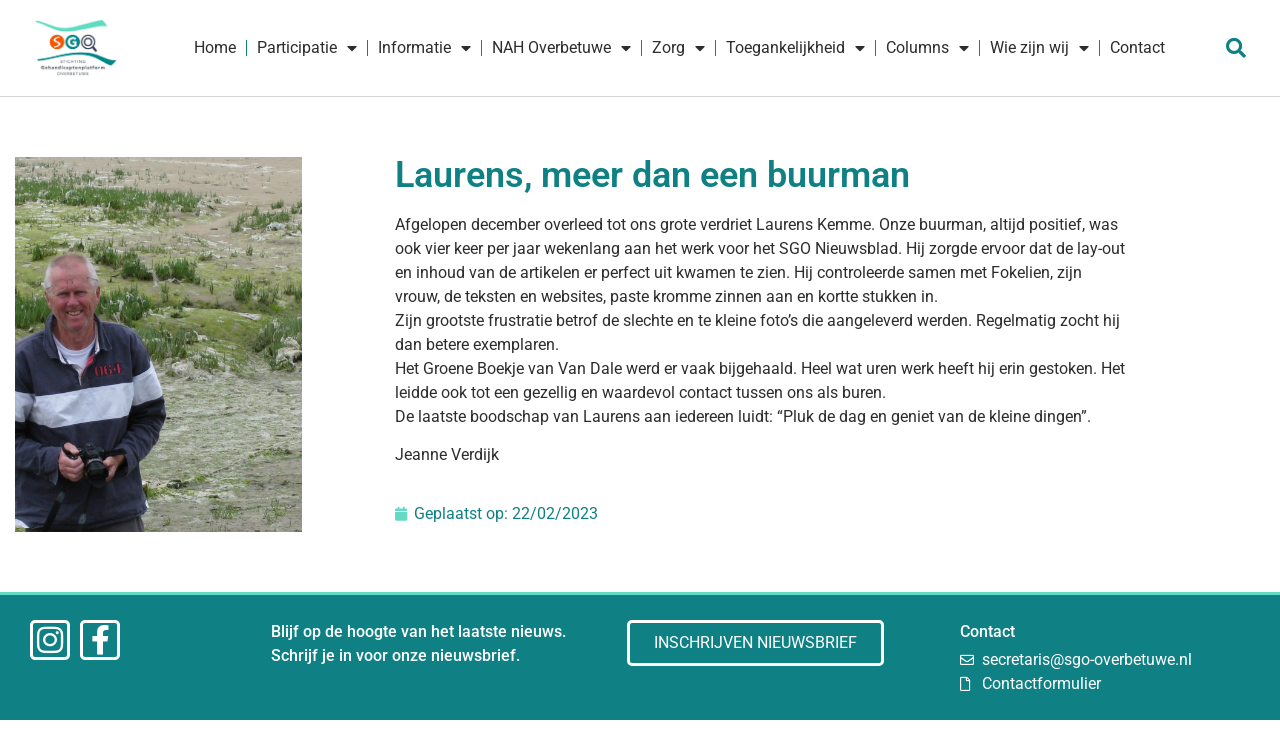

--- FILE ---
content_type: text/html; charset=utf-8
request_url: https://www.google.com/recaptcha/api2/anchor?ar=1&k=6Ld7M8gcAAAAAATjxDZB2H3KviVRXLcIF2hN5FVg&co=aHR0cHM6Ly9zZ28tb3ZlcmJldHV3ZS5ubDo0NDM.&hl=en&v=PoyoqOPhxBO7pBk68S4YbpHZ&size=invisible&anchor-ms=20000&execute-ms=30000&cb=seian7erk01w
body_size: 48484
content:
<!DOCTYPE HTML><html dir="ltr" lang="en"><head><meta http-equiv="Content-Type" content="text/html; charset=UTF-8">
<meta http-equiv="X-UA-Compatible" content="IE=edge">
<title>reCAPTCHA</title>
<style type="text/css">
/* cyrillic-ext */
@font-face {
  font-family: 'Roboto';
  font-style: normal;
  font-weight: 400;
  font-stretch: 100%;
  src: url(//fonts.gstatic.com/s/roboto/v48/KFO7CnqEu92Fr1ME7kSn66aGLdTylUAMa3GUBHMdazTgWw.woff2) format('woff2');
  unicode-range: U+0460-052F, U+1C80-1C8A, U+20B4, U+2DE0-2DFF, U+A640-A69F, U+FE2E-FE2F;
}
/* cyrillic */
@font-face {
  font-family: 'Roboto';
  font-style: normal;
  font-weight: 400;
  font-stretch: 100%;
  src: url(//fonts.gstatic.com/s/roboto/v48/KFO7CnqEu92Fr1ME7kSn66aGLdTylUAMa3iUBHMdazTgWw.woff2) format('woff2');
  unicode-range: U+0301, U+0400-045F, U+0490-0491, U+04B0-04B1, U+2116;
}
/* greek-ext */
@font-face {
  font-family: 'Roboto';
  font-style: normal;
  font-weight: 400;
  font-stretch: 100%;
  src: url(//fonts.gstatic.com/s/roboto/v48/KFO7CnqEu92Fr1ME7kSn66aGLdTylUAMa3CUBHMdazTgWw.woff2) format('woff2');
  unicode-range: U+1F00-1FFF;
}
/* greek */
@font-face {
  font-family: 'Roboto';
  font-style: normal;
  font-weight: 400;
  font-stretch: 100%;
  src: url(//fonts.gstatic.com/s/roboto/v48/KFO7CnqEu92Fr1ME7kSn66aGLdTylUAMa3-UBHMdazTgWw.woff2) format('woff2');
  unicode-range: U+0370-0377, U+037A-037F, U+0384-038A, U+038C, U+038E-03A1, U+03A3-03FF;
}
/* math */
@font-face {
  font-family: 'Roboto';
  font-style: normal;
  font-weight: 400;
  font-stretch: 100%;
  src: url(//fonts.gstatic.com/s/roboto/v48/KFO7CnqEu92Fr1ME7kSn66aGLdTylUAMawCUBHMdazTgWw.woff2) format('woff2');
  unicode-range: U+0302-0303, U+0305, U+0307-0308, U+0310, U+0312, U+0315, U+031A, U+0326-0327, U+032C, U+032F-0330, U+0332-0333, U+0338, U+033A, U+0346, U+034D, U+0391-03A1, U+03A3-03A9, U+03B1-03C9, U+03D1, U+03D5-03D6, U+03F0-03F1, U+03F4-03F5, U+2016-2017, U+2034-2038, U+203C, U+2040, U+2043, U+2047, U+2050, U+2057, U+205F, U+2070-2071, U+2074-208E, U+2090-209C, U+20D0-20DC, U+20E1, U+20E5-20EF, U+2100-2112, U+2114-2115, U+2117-2121, U+2123-214F, U+2190, U+2192, U+2194-21AE, U+21B0-21E5, U+21F1-21F2, U+21F4-2211, U+2213-2214, U+2216-22FF, U+2308-230B, U+2310, U+2319, U+231C-2321, U+2336-237A, U+237C, U+2395, U+239B-23B7, U+23D0, U+23DC-23E1, U+2474-2475, U+25AF, U+25B3, U+25B7, U+25BD, U+25C1, U+25CA, U+25CC, U+25FB, U+266D-266F, U+27C0-27FF, U+2900-2AFF, U+2B0E-2B11, U+2B30-2B4C, U+2BFE, U+3030, U+FF5B, U+FF5D, U+1D400-1D7FF, U+1EE00-1EEFF;
}
/* symbols */
@font-face {
  font-family: 'Roboto';
  font-style: normal;
  font-weight: 400;
  font-stretch: 100%;
  src: url(//fonts.gstatic.com/s/roboto/v48/KFO7CnqEu92Fr1ME7kSn66aGLdTylUAMaxKUBHMdazTgWw.woff2) format('woff2');
  unicode-range: U+0001-000C, U+000E-001F, U+007F-009F, U+20DD-20E0, U+20E2-20E4, U+2150-218F, U+2190, U+2192, U+2194-2199, U+21AF, U+21E6-21F0, U+21F3, U+2218-2219, U+2299, U+22C4-22C6, U+2300-243F, U+2440-244A, U+2460-24FF, U+25A0-27BF, U+2800-28FF, U+2921-2922, U+2981, U+29BF, U+29EB, U+2B00-2BFF, U+4DC0-4DFF, U+FFF9-FFFB, U+10140-1018E, U+10190-1019C, U+101A0, U+101D0-101FD, U+102E0-102FB, U+10E60-10E7E, U+1D2C0-1D2D3, U+1D2E0-1D37F, U+1F000-1F0FF, U+1F100-1F1AD, U+1F1E6-1F1FF, U+1F30D-1F30F, U+1F315, U+1F31C, U+1F31E, U+1F320-1F32C, U+1F336, U+1F378, U+1F37D, U+1F382, U+1F393-1F39F, U+1F3A7-1F3A8, U+1F3AC-1F3AF, U+1F3C2, U+1F3C4-1F3C6, U+1F3CA-1F3CE, U+1F3D4-1F3E0, U+1F3ED, U+1F3F1-1F3F3, U+1F3F5-1F3F7, U+1F408, U+1F415, U+1F41F, U+1F426, U+1F43F, U+1F441-1F442, U+1F444, U+1F446-1F449, U+1F44C-1F44E, U+1F453, U+1F46A, U+1F47D, U+1F4A3, U+1F4B0, U+1F4B3, U+1F4B9, U+1F4BB, U+1F4BF, U+1F4C8-1F4CB, U+1F4D6, U+1F4DA, U+1F4DF, U+1F4E3-1F4E6, U+1F4EA-1F4ED, U+1F4F7, U+1F4F9-1F4FB, U+1F4FD-1F4FE, U+1F503, U+1F507-1F50B, U+1F50D, U+1F512-1F513, U+1F53E-1F54A, U+1F54F-1F5FA, U+1F610, U+1F650-1F67F, U+1F687, U+1F68D, U+1F691, U+1F694, U+1F698, U+1F6AD, U+1F6B2, U+1F6B9-1F6BA, U+1F6BC, U+1F6C6-1F6CF, U+1F6D3-1F6D7, U+1F6E0-1F6EA, U+1F6F0-1F6F3, U+1F6F7-1F6FC, U+1F700-1F7FF, U+1F800-1F80B, U+1F810-1F847, U+1F850-1F859, U+1F860-1F887, U+1F890-1F8AD, U+1F8B0-1F8BB, U+1F8C0-1F8C1, U+1F900-1F90B, U+1F93B, U+1F946, U+1F984, U+1F996, U+1F9E9, U+1FA00-1FA6F, U+1FA70-1FA7C, U+1FA80-1FA89, U+1FA8F-1FAC6, U+1FACE-1FADC, U+1FADF-1FAE9, U+1FAF0-1FAF8, U+1FB00-1FBFF;
}
/* vietnamese */
@font-face {
  font-family: 'Roboto';
  font-style: normal;
  font-weight: 400;
  font-stretch: 100%;
  src: url(//fonts.gstatic.com/s/roboto/v48/KFO7CnqEu92Fr1ME7kSn66aGLdTylUAMa3OUBHMdazTgWw.woff2) format('woff2');
  unicode-range: U+0102-0103, U+0110-0111, U+0128-0129, U+0168-0169, U+01A0-01A1, U+01AF-01B0, U+0300-0301, U+0303-0304, U+0308-0309, U+0323, U+0329, U+1EA0-1EF9, U+20AB;
}
/* latin-ext */
@font-face {
  font-family: 'Roboto';
  font-style: normal;
  font-weight: 400;
  font-stretch: 100%;
  src: url(//fonts.gstatic.com/s/roboto/v48/KFO7CnqEu92Fr1ME7kSn66aGLdTylUAMa3KUBHMdazTgWw.woff2) format('woff2');
  unicode-range: U+0100-02BA, U+02BD-02C5, U+02C7-02CC, U+02CE-02D7, U+02DD-02FF, U+0304, U+0308, U+0329, U+1D00-1DBF, U+1E00-1E9F, U+1EF2-1EFF, U+2020, U+20A0-20AB, U+20AD-20C0, U+2113, U+2C60-2C7F, U+A720-A7FF;
}
/* latin */
@font-face {
  font-family: 'Roboto';
  font-style: normal;
  font-weight: 400;
  font-stretch: 100%;
  src: url(//fonts.gstatic.com/s/roboto/v48/KFO7CnqEu92Fr1ME7kSn66aGLdTylUAMa3yUBHMdazQ.woff2) format('woff2');
  unicode-range: U+0000-00FF, U+0131, U+0152-0153, U+02BB-02BC, U+02C6, U+02DA, U+02DC, U+0304, U+0308, U+0329, U+2000-206F, U+20AC, U+2122, U+2191, U+2193, U+2212, U+2215, U+FEFF, U+FFFD;
}
/* cyrillic-ext */
@font-face {
  font-family: 'Roboto';
  font-style: normal;
  font-weight: 500;
  font-stretch: 100%;
  src: url(//fonts.gstatic.com/s/roboto/v48/KFO7CnqEu92Fr1ME7kSn66aGLdTylUAMa3GUBHMdazTgWw.woff2) format('woff2');
  unicode-range: U+0460-052F, U+1C80-1C8A, U+20B4, U+2DE0-2DFF, U+A640-A69F, U+FE2E-FE2F;
}
/* cyrillic */
@font-face {
  font-family: 'Roboto';
  font-style: normal;
  font-weight: 500;
  font-stretch: 100%;
  src: url(//fonts.gstatic.com/s/roboto/v48/KFO7CnqEu92Fr1ME7kSn66aGLdTylUAMa3iUBHMdazTgWw.woff2) format('woff2');
  unicode-range: U+0301, U+0400-045F, U+0490-0491, U+04B0-04B1, U+2116;
}
/* greek-ext */
@font-face {
  font-family: 'Roboto';
  font-style: normal;
  font-weight: 500;
  font-stretch: 100%;
  src: url(//fonts.gstatic.com/s/roboto/v48/KFO7CnqEu92Fr1ME7kSn66aGLdTylUAMa3CUBHMdazTgWw.woff2) format('woff2');
  unicode-range: U+1F00-1FFF;
}
/* greek */
@font-face {
  font-family: 'Roboto';
  font-style: normal;
  font-weight: 500;
  font-stretch: 100%;
  src: url(//fonts.gstatic.com/s/roboto/v48/KFO7CnqEu92Fr1ME7kSn66aGLdTylUAMa3-UBHMdazTgWw.woff2) format('woff2');
  unicode-range: U+0370-0377, U+037A-037F, U+0384-038A, U+038C, U+038E-03A1, U+03A3-03FF;
}
/* math */
@font-face {
  font-family: 'Roboto';
  font-style: normal;
  font-weight: 500;
  font-stretch: 100%;
  src: url(//fonts.gstatic.com/s/roboto/v48/KFO7CnqEu92Fr1ME7kSn66aGLdTylUAMawCUBHMdazTgWw.woff2) format('woff2');
  unicode-range: U+0302-0303, U+0305, U+0307-0308, U+0310, U+0312, U+0315, U+031A, U+0326-0327, U+032C, U+032F-0330, U+0332-0333, U+0338, U+033A, U+0346, U+034D, U+0391-03A1, U+03A3-03A9, U+03B1-03C9, U+03D1, U+03D5-03D6, U+03F0-03F1, U+03F4-03F5, U+2016-2017, U+2034-2038, U+203C, U+2040, U+2043, U+2047, U+2050, U+2057, U+205F, U+2070-2071, U+2074-208E, U+2090-209C, U+20D0-20DC, U+20E1, U+20E5-20EF, U+2100-2112, U+2114-2115, U+2117-2121, U+2123-214F, U+2190, U+2192, U+2194-21AE, U+21B0-21E5, U+21F1-21F2, U+21F4-2211, U+2213-2214, U+2216-22FF, U+2308-230B, U+2310, U+2319, U+231C-2321, U+2336-237A, U+237C, U+2395, U+239B-23B7, U+23D0, U+23DC-23E1, U+2474-2475, U+25AF, U+25B3, U+25B7, U+25BD, U+25C1, U+25CA, U+25CC, U+25FB, U+266D-266F, U+27C0-27FF, U+2900-2AFF, U+2B0E-2B11, U+2B30-2B4C, U+2BFE, U+3030, U+FF5B, U+FF5D, U+1D400-1D7FF, U+1EE00-1EEFF;
}
/* symbols */
@font-face {
  font-family: 'Roboto';
  font-style: normal;
  font-weight: 500;
  font-stretch: 100%;
  src: url(//fonts.gstatic.com/s/roboto/v48/KFO7CnqEu92Fr1ME7kSn66aGLdTylUAMaxKUBHMdazTgWw.woff2) format('woff2');
  unicode-range: U+0001-000C, U+000E-001F, U+007F-009F, U+20DD-20E0, U+20E2-20E4, U+2150-218F, U+2190, U+2192, U+2194-2199, U+21AF, U+21E6-21F0, U+21F3, U+2218-2219, U+2299, U+22C4-22C6, U+2300-243F, U+2440-244A, U+2460-24FF, U+25A0-27BF, U+2800-28FF, U+2921-2922, U+2981, U+29BF, U+29EB, U+2B00-2BFF, U+4DC0-4DFF, U+FFF9-FFFB, U+10140-1018E, U+10190-1019C, U+101A0, U+101D0-101FD, U+102E0-102FB, U+10E60-10E7E, U+1D2C0-1D2D3, U+1D2E0-1D37F, U+1F000-1F0FF, U+1F100-1F1AD, U+1F1E6-1F1FF, U+1F30D-1F30F, U+1F315, U+1F31C, U+1F31E, U+1F320-1F32C, U+1F336, U+1F378, U+1F37D, U+1F382, U+1F393-1F39F, U+1F3A7-1F3A8, U+1F3AC-1F3AF, U+1F3C2, U+1F3C4-1F3C6, U+1F3CA-1F3CE, U+1F3D4-1F3E0, U+1F3ED, U+1F3F1-1F3F3, U+1F3F5-1F3F7, U+1F408, U+1F415, U+1F41F, U+1F426, U+1F43F, U+1F441-1F442, U+1F444, U+1F446-1F449, U+1F44C-1F44E, U+1F453, U+1F46A, U+1F47D, U+1F4A3, U+1F4B0, U+1F4B3, U+1F4B9, U+1F4BB, U+1F4BF, U+1F4C8-1F4CB, U+1F4D6, U+1F4DA, U+1F4DF, U+1F4E3-1F4E6, U+1F4EA-1F4ED, U+1F4F7, U+1F4F9-1F4FB, U+1F4FD-1F4FE, U+1F503, U+1F507-1F50B, U+1F50D, U+1F512-1F513, U+1F53E-1F54A, U+1F54F-1F5FA, U+1F610, U+1F650-1F67F, U+1F687, U+1F68D, U+1F691, U+1F694, U+1F698, U+1F6AD, U+1F6B2, U+1F6B9-1F6BA, U+1F6BC, U+1F6C6-1F6CF, U+1F6D3-1F6D7, U+1F6E0-1F6EA, U+1F6F0-1F6F3, U+1F6F7-1F6FC, U+1F700-1F7FF, U+1F800-1F80B, U+1F810-1F847, U+1F850-1F859, U+1F860-1F887, U+1F890-1F8AD, U+1F8B0-1F8BB, U+1F8C0-1F8C1, U+1F900-1F90B, U+1F93B, U+1F946, U+1F984, U+1F996, U+1F9E9, U+1FA00-1FA6F, U+1FA70-1FA7C, U+1FA80-1FA89, U+1FA8F-1FAC6, U+1FACE-1FADC, U+1FADF-1FAE9, U+1FAF0-1FAF8, U+1FB00-1FBFF;
}
/* vietnamese */
@font-face {
  font-family: 'Roboto';
  font-style: normal;
  font-weight: 500;
  font-stretch: 100%;
  src: url(//fonts.gstatic.com/s/roboto/v48/KFO7CnqEu92Fr1ME7kSn66aGLdTylUAMa3OUBHMdazTgWw.woff2) format('woff2');
  unicode-range: U+0102-0103, U+0110-0111, U+0128-0129, U+0168-0169, U+01A0-01A1, U+01AF-01B0, U+0300-0301, U+0303-0304, U+0308-0309, U+0323, U+0329, U+1EA0-1EF9, U+20AB;
}
/* latin-ext */
@font-face {
  font-family: 'Roboto';
  font-style: normal;
  font-weight: 500;
  font-stretch: 100%;
  src: url(//fonts.gstatic.com/s/roboto/v48/KFO7CnqEu92Fr1ME7kSn66aGLdTylUAMa3KUBHMdazTgWw.woff2) format('woff2');
  unicode-range: U+0100-02BA, U+02BD-02C5, U+02C7-02CC, U+02CE-02D7, U+02DD-02FF, U+0304, U+0308, U+0329, U+1D00-1DBF, U+1E00-1E9F, U+1EF2-1EFF, U+2020, U+20A0-20AB, U+20AD-20C0, U+2113, U+2C60-2C7F, U+A720-A7FF;
}
/* latin */
@font-face {
  font-family: 'Roboto';
  font-style: normal;
  font-weight: 500;
  font-stretch: 100%;
  src: url(//fonts.gstatic.com/s/roboto/v48/KFO7CnqEu92Fr1ME7kSn66aGLdTylUAMa3yUBHMdazQ.woff2) format('woff2');
  unicode-range: U+0000-00FF, U+0131, U+0152-0153, U+02BB-02BC, U+02C6, U+02DA, U+02DC, U+0304, U+0308, U+0329, U+2000-206F, U+20AC, U+2122, U+2191, U+2193, U+2212, U+2215, U+FEFF, U+FFFD;
}
/* cyrillic-ext */
@font-face {
  font-family: 'Roboto';
  font-style: normal;
  font-weight: 900;
  font-stretch: 100%;
  src: url(//fonts.gstatic.com/s/roboto/v48/KFO7CnqEu92Fr1ME7kSn66aGLdTylUAMa3GUBHMdazTgWw.woff2) format('woff2');
  unicode-range: U+0460-052F, U+1C80-1C8A, U+20B4, U+2DE0-2DFF, U+A640-A69F, U+FE2E-FE2F;
}
/* cyrillic */
@font-face {
  font-family: 'Roboto';
  font-style: normal;
  font-weight: 900;
  font-stretch: 100%;
  src: url(//fonts.gstatic.com/s/roboto/v48/KFO7CnqEu92Fr1ME7kSn66aGLdTylUAMa3iUBHMdazTgWw.woff2) format('woff2');
  unicode-range: U+0301, U+0400-045F, U+0490-0491, U+04B0-04B1, U+2116;
}
/* greek-ext */
@font-face {
  font-family: 'Roboto';
  font-style: normal;
  font-weight: 900;
  font-stretch: 100%;
  src: url(//fonts.gstatic.com/s/roboto/v48/KFO7CnqEu92Fr1ME7kSn66aGLdTylUAMa3CUBHMdazTgWw.woff2) format('woff2');
  unicode-range: U+1F00-1FFF;
}
/* greek */
@font-face {
  font-family: 'Roboto';
  font-style: normal;
  font-weight: 900;
  font-stretch: 100%;
  src: url(//fonts.gstatic.com/s/roboto/v48/KFO7CnqEu92Fr1ME7kSn66aGLdTylUAMa3-UBHMdazTgWw.woff2) format('woff2');
  unicode-range: U+0370-0377, U+037A-037F, U+0384-038A, U+038C, U+038E-03A1, U+03A3-03FF;
}
/* math */
@font-face {
  font-family: 'Roboto';
  font-style: normal;
  font-weight: 900;
  font-stretch: 100%;
  src: url(//fonts.gstatic.com/s/roboto/v48/KFO7CnqEu92Fr1ME7kSn66aGLdTylUAMawCUBHMdazTgWw.woff2) format('woff2');
  unicode-range: U+0302-0303, U+0305, U+0307-0308, U+0310, U+0312, U+0315, U+031A, U+0326-0327, U+032C, U+032F-0330, U+0332-0333, U+0338, U+033A, U+0346, U+034D, U+0391-03A1, U+03A3-03A9, U+03B1-03C9, U+03D1, U+03D5-03D6, U+03F0-03F1, U+03F4-03F5, U+2016-2017, U+2034-2038, U+203C, U+2040, U+2043, U+2047, U+2050, U+2057, U+205F, U+2070-2071, U+2074-208E, U+2090-209C, U+20D0-20DC, U+20E1, U+20E5-20EF, U+2100-2112, U+2114-2115, U+2117-2121, U+2123-214F, U+2190, U+2192, U+2194-21AE, U+21B0-21E5, U+21F1-21F2, U+21F4-2211, U+2213-2214, U+2216-22FF, U+2308-230B, U+2310, U+2319, U+231C-2321, U+2336-237A, U+237C, U+2395, U+239B-23B7, U+23D0, U+23DC-23E1, U+2474-2475, U+25AF, U+25B3, U+25B7, U+25BD, U+25C1, U+25CA, U+25CC, U+25FB, U+266D-266F, U+27C0-27FF, U+2900-2AFF, U+2B0E-2B11, U+2B30-2B4C, U+2BFE, U+3030, U+FF5B, U+FF5D, U+1D400-1D7FF, U+1EE00-1EEFF;
}
/* symbols */
@font-face {
  font-family: 'Roboto';
  font-style: normal;
  font-weight: 900;
  font-stretch: 100%;
  src: url(//fonts.gstatic.com/s/roboto/v48/KFO7CnqEu92Fr1ME7kSn66aGLdTylUAMaxKUBHMdazTgWw.woff2) format('woff2');
  unicode-range: U+0001-000C, U+000E-001F, U+007F-009F, U+20DD-20E0, U+20E2-20E4, U+2150-218F, U+2190, U+2192, U+2194-2199, U+21AF, U+21E6-21F0, U+21F3, U+2218-2219, U+2299, U+22C4-22C6, U+2300-243F, U+2440-244A, U+2460-24FF, U+25A0-27BF, U+2800-28FF, U+2921-2922, U+2981, U+29BF, U+29EB, U+2B00-2BFF, U+4DC0-4DFF, U+FFF9-FFFB, U+10140-1018E, U+10190-1019C, U+101A0, U+101D0-101FD, U+102E0-102FB, U+10E60-10E7E, U+1D2C0-1D2D3, U+1D2E0-1D37F, U+1F000-1F0FF, U+1F100-1F1AD, U+1F1E6-1F1FF, U+1F30D-1F30F, U+1F315, U+1F31C, U+1F31E, U+1F320-1F32C, U+1F336, U+1F378, U+1F37D, U+1F382, U+1F393-1F39F, U+1F3A7-1F3A8, U+1F3AC-1F3AF, U+1F3C2, U+1F3C4-1F3C6, U+1F3CA-1F3CE, U+1F3D4-1F3E0, U+1F3ED, U+1F3F1-1F3F3, U+1F3F5-1F3F7, U+1F408, U+1F415, U+1F41F, U+1F426, U+1F43F, U+1F441-1F442, U+1F444, U+1F446-1F449, U+1F44C-1F44E, U+1F453, U+1F46A, U+1F47D, U+1F4A3, U+1F4B0, U+1F4B3, U+1F4B9, U+1F4BB, U+1F4BF, U+1F4C8-1F4CB, U+1F4D6, U+1F4DA, U+1F4DF, U+1F4E3-1F4E6, U+1F4EA-1F4ED, U+1F4F7, U+1F4F9-1F4FB, U+1F4FD-1F4FE, U+1F503, U+1F507-1F50B, U+1F50D, U+1F512-1F513, U+1F53E-1F54A, U+1F54F-1F5FA, U+1F610, U+1F650-1F67F, U+1F687, U+1F68D, U+1F691, U+1F694, U+1F698, U+1F6AD, U+1F6B2, U+1F6B9-1F6BA, U+1F6BC, U+1F6C6-1F6CF, U+1F6D3-1F6D7, U+1F6E0-1F6EA, U+1F6F0-1F6F3, U+1F6F7-1F6FC, U+1F700-1F7FF, U+1F800-1F80B, U+1F810-1F847, U+1F850-1F859, U+1F860-1F887, U+1F890-1F8AD, U+1F8B0-1F8BB, U+1F8C0-1F8C1, U+1F900-1F90B, U+1F93B, U+1F946, U+1F984, U+1F996, U+1F9E9, U+1FA00-1FA6F, U+1FA70-1FA7C, U+1FA80-1FA89, U+1FA8F-1FAC6, U+1FACE-1FADC, U+1FADF-1FAE9, U+1FAF0-1FAF8, U+1FB00-1FBFF;
}
/* vietnamese */
@font-face {
  font-family: 'Roboto';
  font-style: normal;
  font-weight: 900;
  font-stretch: 100%;
  src: url(//fonts.gstatic.com/s/roboto/v48/KFO7CnqEu92Fr1ME7kSn66aGLdTylUAMa3OUBHMdazTgWw.woff2) format('woff2');
  unicode-range: U+0102-0103, U+0110-0111, U+0128-0129, U+0168-0169, U+01A0-01A1, U+01AF-01B0, U+0300-0301, U+0303-0304, U+0308-0309, U+0323, U+0329, U+1EA0-1EF9, U+20AB;
}
/* latin-ext */
@font-face {
  font-family: 'Roboto';
  font-style: normal;
  font-weight: 900;
  font-stretch: 100%;
  src: url(//fonts.gstatic.com/s/roboto/v48/KFO7CnqEu92Fr1ME7kSn66aGLdTylUAMa3KUBHMdazTgWw.woff2) format('woff2');
  unicode-range: U+0100-02BA, U+02BD-02C5, U+02C7-02CC, U+02CE-02D7, U+02DD-02FF, U+0304, U+0308, U+0329, U+1D00-1DBF, U+1E00-1E9F, U+1EF2-1EFF, U+2020, U+20A0-20AB, U+20AD-20C0, U+2113, U+2C60-2C7F, U+A720-A7FF;
}
/* latin */
@font-face {
  font-family: 'Roboto';
  font-style: normal;
  font-weight: 900;
  font-stretch: 100%;
  src: url(//fonts.gstatic.com/s/roboto/v48/KFO7CnqEu92Fr1ME7kSn66aGLdTylUAMa3yUBHMdazQ.woff2) format('woff2');
  unicode-range: U+0000-00FF, U+0131, U+0152-0153, U+02BB-02BC, U+02C6, U+02DA, U+02DC, U+0304, U+0308, U+0329, U+2000-206F, U+20AC, U+2122, U+2191, U+2193, U+2212, U+2215, U+FEFF, U+FFFD;
}

</style>
<link rel="stylesheet" type="text/css" href="https://www.gstatic.com/recaptcha/releases/PoyoqOPhxBO7pBk68S4YbpHZ/styles__ltr.css">
<script nonce="MlI4HoWGMTqO8gosPdgwHA" type="text/javascript">window['__recaptcha_api'] = 'https://www.google.com/recaptcha/api2/';</script>
<script type="text/javascript" src="https://www.gstatic.com/recaptcha/releases/PoyoqOPhxBO7pBk68S4YbpHZ/recaptcha__en.js" nonce="MlI4HoWGMTqO8gosPdgwHA">
      
    </script></head>
<body><div id="rc-anchor-alert" class="rc-anchor-alert"></div>
<input type="hidden" id="recaptcha-token" value="[base64]">
<script type="text/javascript" nonce="MlI4HoWGMTqO8gosPdgwHA">
      recaptcha.anchor.Main.init("[\x22ainput\x22,[\x22bgdata\x22,\x22\x22,\[base64]/[base64]/[base64]/[base64]/[base64]/[base64]/[base64]/[base64]/[base64]/[base64]\\u003d\x22,\[base64]\\u003d\\u003d\x22,\x22wrTCszzDijhrCsKsw6jDnsK6wrJwLjjDvwrDnsKFwpRLwp4lw6VUwr8iwpscQhDCtRdxZjcwIMKKTFvDuMO3KXrCm3MbNGRyw448wqDCoiELwogUETfCtTVhw6DDgzVmw5rDrVHDjw0sPsOnw4XDrGU/wrLDtG9Nw7RFJcKTdcK0c8KUD8K6M8KfGk9sw7NOw7bDkwkZPCAQwp3CjMKpOAx3wq3Dq2U5wqk5w7jCgDPCsy/[base64]/Cn8KnLsOkPsKFw5J5Q3XCpA3CllNNwqx6C8KIw47DvsKVK8KnSkPDicOOScOtDsKBFXzCscOvw6jCgwbDqQVZwogoasK6wroAw6HCtsODCRDCi8OwwoEBODZEw6E1Zg1Aw7N1dcOXwqjDscOsa3AfCg7DtcKQw5nDhFPCo8OeWsKQOH/DvMKGGVDCuDtcJSVWf8KTwr/[base64]/FsKLRG5Iw4PDvzQuAMKMwpk5wrBAw4xxGw0hd8K1w6ZZBT18w5p1w6TDmn4XbMO2dR4wJHzCjXfDvDNUwpNhw4bDhsOWP8KIZF1AesODLMO8wrYwwpl/EibDijlxGMK1UG7CpSDDucOnwpQfUsK9ccO9wptGwrJWw7bDrAdJw4gpwpxNU8OqJUsxw4LCs8K8dT3Do8OGw7lJwp5RwoQ1X3LDv1nDi0jDo14IPANWYMKdIMK+w4I2IyPDgsK/w5bCpsKwAVfDlW/Cv8K0T8OnCjjCscKUw7VZw4wSwpPDtlISwrnCiRvClsKXwqsoCQFTw6kGwoTDocO3YTbCiDvCn8KKb8O/T3BOwofDlgfCrRQeYMO4w6h4VcO5Z2Fewq85UsOHRMKSVcOXO3wpwrEFwp3DtsO2wpbDqMOIwpVswpvDhMKDRcO/ScOvdHPCrUDDgE3CvE4PwrLCksOOw5EJwp3CpMKHGMOdw7ZRw7/Cu8K8w5/DtcKowqPDgHXCviTDr0lXE8KcLcKBTDd6wqNpwqw+wozDpsOcIUzDlEc9TcKDJ17Dvyg4MsOwwpnCrMOMwrbCqcO2EG3DqcKlw78ew5TDoHvDqAcBwovDoEcMwp/[base64]/Ct2QqwphlPcOqA8OcNw0jCBJdwpTCqVp5wpvChmXCnkPDgMKCblzCu1d1PcOBw4Nhw7g6LMOHSVU6QMOdfcKmw4l1w68dEyZyb8Oaw4vCg8OLIcKxBR3Cj8KVGsK4wp/[base64]/Dr8KwwpgSw4fCtcKXw4vDtn7CrEslw6kzwpwbw6XCu8KRwovDmcOvU8KDGsOww7tSwpDDo8Kqwplyw4/Cox1sF8K1NcKdR3nCucKEEVTDkMOEw5Iyw6pVw6YaB8KQTsK+w6M4w5XCrjXDusK2wpHDjMOBGy88w6IyR8KnVsKKRsKgYsOBLALCsQNGwrvDuMODw6/[base64]/wqPCnMKzwrEEA8ORwrlSwoLDoFvCrMOHwp7CncKDw6oRLMKSY8Krwo7DkCHCh8KqwrNnbzgOSRXCrsKJRh0ZdcKjBnDCicK1w6fCqkMIw53DmALClF/CuCBFKMKGwrPCm1xMwqPCswJDw43CvEDCnsK0CDsgwr7ClMOVw6PDmnXDrMO4BMO/JDAVMWRWV8Oew7jDiENXHhHDisOtw4XDtMKeacOaw6R0cxfCjsOwWQ4xwrTCi8Obw4srw4UYw5/CrMO7Snk/VsOWBMOPw7/[base64]/CmMOHR8O+wrIfYsK+PRJEw7FPWMKGJWMAWxkYwrXDqsKlwrrDrlQCBMOBwpZ1YmjDqyZOQcOrNMOWwohAwqYfw6RgwqPCqsOIIMOtDMKdwobCuxrDkFgKw6DCvsK4DcKfTsOTfcK4EsOWcMODQsKFf3JvScK5e1hRMwABwoFqaMOrw73CnsK/wofCnk/ChynCtMOyEsKNQWoyw5UQPhpPK8KHw5YgG8K8w7fCsMOlH1c9ccOPwq3Cm2JwwpnCuCXDvSw4w4JEGAMew6/Dtk1rI2PCrxgxw6PCpwTCsWAsw4NoDcKKwpnDpB/DrsKmw4sPw6zDsG9SwoJnRMO9YsKrW8KDflHDpAB4GV9lB8OIOHU8w6XCvhvDgsKTw7fCncKifBsGw75Aw6l5eX8Lw6rDiwfCrcKwEnHCgCvCgW/[base64]/[base64]/CtxxDw5HCswTCmMKcw5jCoQ/DrxzCqcOBAw5HNMKVw5N5wrjCmMODwpAowphdw4suGMOkwrXDqMKGGHrCjMOvwrQ2w4TCizsHw63CjsKHIkU7UBPCth90bcOcc0jDpcKMw6bCtC/CgcKSw6TCisKswro4NMKOdcK6RcOGw6DDlHp0w55ywqXCrTZiVsKsUcKlRC3ChmMRFcKbwoTDosKoTTEJfmHCql7DvX7CoUtnM8O8cMOTYUXCkGDDnz/DhVLDlsOKUcKBwqfDpsOnw7Z9YWzCjMKBAsO0w5LCmMKtYsKJcwRvQl/Dt8OwMcOxJVUswq52w4/[base64]/w5PChsK4T3HDuUrCmMOPw4zDjMKPwpgBTTHClA89MRbCisOdREvCnGbCgcOwwpXCkFQ5axRPw6HDiVXCsxFtK0Ylw5LDvB88CiI/S8KbN8OOLj3DvMK8f8O0w6klRmpHwrXCvsO7IsK6HC8aG8OQw6fCrh7Cu14FwpLChsONwo/ChMK4w57ClMKmw74Tw6XCtcOGOsKmwqLDoAE6woN4dlbDv8OJw5HDt8KPKsO4T2jDpcO0aRPDlX7DhMK4wr0+S8KzwpjDmljDgsOYWC0DTMOIRcOcwoXDjsKIwpo9wp/DvE06w4zDo8Kzw61ZFcKYDsKqKA/CvcOlIMKCwps/MUQHQcK2w51Iwrp/BsKeDcKQw6/CmlTCusKCC8OeRnnDqsOGTcKvMsOcw69TwpTCqMO+fxdiTcO1cDkhw515w4Z/QChHScOsSBNCc8KhFSbDslzCncKJw480w7jDgcOVwoDCpMK8Ri0IwqBfNMKvKjrCg8KOwolxZhxewqzCkAbDgw8nBMOGwpZxwq1OQMK9YMO9wprDnms4dz4Me0fDsWXCjVDCscOCwqnDg8K5X8KfEFNswqLDjjgkOsKGw7LClG4kMQHCnDVxwr1cI8KZIG/Ds8OYEcKbQhtmRyZFJcKuFXDDjsOUwrR8GUQUw4PCv3Ruw6XDocOLaGY2TRwNw69wwovDjcKdw6zCigLDrcOzCcO8w4jCoyDDnVXDswJGTMODUDTDj8K/bsOEwpFKwrrCmQrCrMKlwoQ7w4tjwrjCh0N7VsKkF3Ihwq1Lw5cCwq/[base64]/[base64]/dmlaOMKWwpDDkcOzw4FxMcKeXsKGYMOqEMKYw69wwr4rwq7CkBMIw5/DlmYtw67CsTFGwrTDhExbKXBiW8Orw4wPAcOXLMKtRcKFMMOudjIiwpJHVzHDucOZwr/DqmvCmEsMw5p0M8O1DsOEwqrDkEdGWsO0w67DqDhKw7HCi8Osw7xMw4PCksKTJgHCmsKPZUw6w6jCucOFw417wrcMw5TDjzF7woXDu3B2w7vCncOuOsKZwosoWcK6wpJNw781wobCisO/w4hqB8Olw7jDg8KIw5xtwozCisOiw4HDsnDCnDtRIxvDg01LWjB8f8OBZcOEw5MdwoBlw6XDvwwUw4oawo/DpBfCo8KTw6XDlsOuC8K1w59XwrVBb0l/FMOJw4scwpXDqMOXwrPDllfDscO8GGAISsOHOyBAfCAhT1vDkmEXw6fCtVEUDsKgEcORwofCvX7CoEoSwpMyQ8ODWC98wpphGEXCi8O2wpNMwrJ7JmnDpXUgScKlw7U5DMOHPGPCmMKGwrvCtyLChsOew4Raw4c+A8OvZ8K2wpfDrsK/UkHCmsOsw6zDlMKRPnbCg2zDlRNuwoU5wp/CpsO/WErDkivCisOrMHfCgcOTwooEKcOgw5ACw5IEGA9/VMKId0nCvcO4w5Fow7zCjsKzw7kILAXDrUPCmjBew5cjwrMkCBUAw7JRfm7ChQwPw4bDs8KTUEhvwo5/wpcZwpvDtT3CuzjCicOdw4LDmcK9GwRFdsK3wpbDizXDsA8ZIMOxBsOvw5VUK8OkwpvCicKRwrjDssOPTg1fNxbDhUXCgcOqwojCozA7w4LCpMOrB37CoMKUXMO3OMO2wpPDriHChwJjc33Cu2oaw4/CkwZhdsK+EsO7bGDDgBzCkGUwF8ObQcO+wrvCpkoVwobCmcKkw69QDCPDjz1MRjrCixIqwqHCo2PCkHnDrxpIw553wrXCtj8NJQ0bKsKqHl51NMOHwp8Nwr8hw6Ihwqcoaz/DqRtPBcOMKMK3w6XCrMOmwp3Cs0USD8O1w6QsB8KMDkYacG4Uwr8twoV4wp3DtMKhHcO0w4HDtcOQazExLnDDiMO/[base64]/CkjAhR8KrNlnDlGzCmsOcdhVPw5BOQTbDsgI8w5jCtCDCmR1dwoFvwqvDi1cdVMO8f8Oow5Exwq49wqUJwrDCjsKgwqvCkD7DusOuTCPDlMKIO8OqckHDgRk0wrMuL8KEw6zCvMOrw6xDwqlgwokdR2vCtX3Cmg5Qw7zDrcOteMOkEFgrwqM7wrPCt8K9wp/ChMKjwr3CoMKxwoApwpQ8HS0fwrYodcOrw4XDrihNPhAAU8Oswq3Dr8OxGG/Dl0HDoChgOsKRwrDDocKCwoDCsWEAwqjCqMKSfcKow7c7AQ3CgsOVYwkBwq7DkRLDpDphwoV4NFFpU0DDnE/DmMK6HlPCjcKywrEJPMOAwrzDkMKjw6/Dm8K6w6jCkkrCkgLDoMO+WQLCssKeXzXDhMO7wpjDrlvDv8KHOTPClMONPMK4wrTCk1bDg115w6QFMmHCh8OgLsKgb8ORZsOxTMK8w58uXEDCugXDmcObJsKaw67DtxPCkm87w7LCvsONw5zCi8KqIW7Cp8Okw7k0KhzCh8O0CG9xbF/[base64]/w5U1G8ODAGJ1w77DicORwpHDtMO9woTDhMOJJMKsZMKgwp3CtMKGwonDnMKeKsKGw4UxwpwsUMOSw7rDvMOqw6vCrMKyw7bCr1R2wrjDs2cSFyjCs3PCmwIJwoTCgMOJXsO3wpXDtMKIw4g5dUjCqz/Cu8Kzw6nCgSMRwqIzUMOrw7XCksOuw4bCpMKlCMOxJsKWw7XDosOkwpLChSnCjWInw4zClS3CrE0Bw7vCgA9SwrrDvFpSwrLCgEzDhkrDpMK8BMO+FMKeZ8Kdw6I2wpbDqQ/CtsO/[base64]/DkMOTwpXDk8Kxwrw8LnTDnMK5dsOBw63DqSRbYsKyw49RIn/[base64]/Dm2AxFjs6wprCl8O0wrHChFPDqnzDosO2wrQYw4bCllkTwr3CpQDDr8KBw7DDuGo5wrAmw5VCw6DDvH/DumPDkELDscKSKg7CtcKvwqjDmWADwpMGGsKvwqFxIMKDVMOLw5DCp8OCMGvDgsKPw5gIw5JRw4PCqgJffV/DlcOsw67ClDluVcOQwq/Dj8KcTh3DlcOFw59qdcOcw5g1NMKbwpMaAsKuShnCsMOpLMOIalbDujtnwqcjHXrCmsKnwr7Dj8O2w4jDi8OASHcbwoTDvMKMwoYOYnrDvcOOSFHDrcOdS1LDu8Okw5QWSMObYcKWwrV+XDXDpsKQw6PCvAPCj8KGw57Cmi/CqcKLwpkZDnxrPUEuwrrDtMOtOwPDuwsGT8Otw6xXw4sew6JvCGjCgcOcGl3Cs8KJFsOtw7HDkCxiw77CpHZkwrZcwoLDggnCnsOTwqxfMcKqwp/Dr8KTw77DqMK/woh9FQbDsgBaacOWwpTCgMK8w6HDosOaw7LChcK1D8OGSmXCqMOmw6YzDVY2BMOfP1fCtsOaworDgcOaK8K9wpPDpFnDgMKEwofDm1V0w6bCt8K6IMO6bMORfFh3FMKPR2d/DDbCnzZAw4h8fAxAF8KLw5rDq2vCvX/[base64]/[base64]/CqcKkasKVw7kSDsOqTMKMfhnCr8KSwoopwqTCuAfCiGk3QCnDjRALwq/CkzZ/[base64]/SMOAL8OqbiYVw6MlNcOHw4nCnMKsaB/Cl8KdVHw7w78SdgtlccKNwoTCg0xBEsOTw5PCscKbwpbCpgjCisOWw6nDi8OUI8K2wpvDtcKYCcKAwrHDjcOmw54GGsOPwpk/w7/CoxFuwosEw6IywoAgRw/CuBx7w7E2RMKecsOnU8Kjw6tcP8KpcsKPw57CpsOpR8Kjw6vCjzYVLCTCtFnDjwPCg8K9woIJwqE0wpR8McKJwo8Rw6hjIBTDlsObwrzCpsK+w4fDuMOGwqbCmGTDm8KwwpFTw7UHw4nDlU3DsCTCjyUsWsO4w5U0w5/DmBTDhzPCj2AgL1/DjhrDm3sKw6MbW1vClcKrw7HDtsKhwqBsBMODLMOrI8OFYcKWwqMDw7MVJ8Ouw4I7wqHDsUERIcKdbcOlGMKYIR3Cs8OtaR/CtsKZwr3Cr1rCh2wgQMOdwp/[base64]/FcKCwrXCrCnCswtbw4QBwoAVHRcNw6bChQLCpVHDmcKQw5Buw5ExcMKDw58TwpPCh8O3NHvDkMOUTMKHLcOiw6XCusOXwpDCsn3Dkm47FyDDknxyIzrCnMOuw7Fvwp7CkcKGwoHDpCU6wrNPC1/DuToVwqLDujLDqRlgwpzDigHDnxrCjMOhwr8DC8OEb8KDw7nDucKQezsvw7TDisOfJz0tcMOgSx3CtDwWw5HDvExGPMOmwq1JVhbDnGdkw6nCksOjwq8twogXwqDDgcO2wo9aKXTDqxpkw4A3w4fCiMOFK8K/w5jDlsOrOQ5Qwp8+NMKqXSfDpUAqeV/CicKNbG/DicOjw5TDojl6wpbCgcOdw6NEw5TCmsOOw5HCqcKCLsK8d0pcesOqwoQbXkvCvsO7wpzCgETDpsOcw43CpMKVURBoYw7CpjnCmcOfICbDkx7DqAnDq8O/wq5dwpx6w6zCk8Krw4XCtsKicj/Dm8Kjw5BhLikbwqN3EcOVNsKjJsKrwpB+wrTDl8Ofw5JSScOgwoHDkiFwwrfDkMKPB8KewrMdTsO5UcODKcOYZ8O/w4DDlmDCtcK7CsKDBALCsDHChU8Bwq0lw5jCtFrDu1LDrsKKDsO1Kx/CuMOyeMKnD8OhcVLCtsOJwpTDhAlbL8O3M8Kyw6DDm2DDjMOvworDk8KBeMK6wpfCmsKow5LCrw0UPcOwQsO9AwgyUcOiXwfDlD/DhcK0RcKZXMKowqvCq8K8BAjDisK9wrzCt2ZAw7/CkVY3dsOyagx4wpnDmyXDvsKUw7vCiMOgw7MmLcOOw6fCrcKxDcOpwqAhwrbDsMKawobDgMKYKx4nwpx3a1zDjHXCnE/ClhnDmkHDmcOebUopw7fCtX7DtkUtdSPCk8O/GcONwrzCtMKlEMOrw7fDncOdw71hS1MfZERvSywWw7vDvMOdwr/DkHAuRiRHwonDnA52SMOue29Of8KjAH0zZi7CvMOHwo4ALmrDilDDgmDDp8OeBsOPwrhEJ8Oew4bDmjzCuBvDonvCvcKBNEMiwrNkwp/Cn3jDvzpBw7V0MTYNa8KRMsOIw4jCpsO5W3vDnsKQU8OywoIuYcKRw7Q2w5/Dvx0lb8O/ZUtuVMOrw5w+w47DnQXCgX9wIVTCjMOgwpUiw5LDmX/CrcKmwpJqw4xuFCLCkCpAwpnCjsK0TcKJw5hxw5t0IMO4eC4Lw6DCnibDn8Oow543dn0oZGfCkn3CkgYQwrLDpz/ClcOST3XCrMK8aDnCqMKuDmJJw4/DpMO3w7DDosO2AmIcbMKtw4RLEnl9wqUFBsKQbcO6w4B+YMKVAjQLY8KoEcK6w5vCnsOdw6MIRsKjOzHCoMOXOT7CgsOkwqvCsEXCgsOha3xaDMOiw5bDpm5Uw6vCrcOfcMONwoBeCsKNV2vCr8KCw7/CoS3Dh14ZwqcnWWdOwrDCrTZ0w6cawqDCl8Kxw5DCrMOeFW1gwpRowr5GKcKMZU7CnhrCiAFbw6LCssKZJMKRYnJQwpBpwrnDpjcvZgMsOi5PwrjCr8KUO8O2wo/CisK6cAQpHiJHFXbDsA3DmcOLWnfCk8K7O8KpSMOFw7YFw75Kwr3Co0l6eMOrwrInesO1w7LCvcOqMsOBUU/CrsKIeVfCuMK/[base64]/DuyzCghNvwqVqw4gDD8OjwprDjWIjEF1mw4MHegtQwpfCjElGwq0vw7Fuw6VWB8OgPWkxwpDCtBrCi8Oyw6nCrcO5wr0SOTbCrm8Hw4PCg8O1wqkfwowjwrLDnGbCmlLDnMO9BsK4wohDPQBmScK6R8KCTX1LUFYFccOyKcO/S8KJw5tcKl9+woHCicOuUMOUQsK8wpDCr8Kfwp7CnFHDslYqXMOBdMKFFsO+DsOWJ8KEwoU5wrIIw4/DksO1QjlMcMO6w6XCvmzDh2pdJcK9PjEBFG/[base64]/[base64]/MFHCiWtwJg/[base64]/[base64]/CusKqwpDClCtCwqfDsA5/JMOvFw5ZwpfDqcO7wrbDjAl7IsOpG8O8wp5UWMO5bXxEwqZ/b8OBw7IMw4c1wrHDtWIvw5DDtcKAw7rCkcOuJGMWD8KrKwbDtinDtDhCwrbCm8KDwq/DrmXDqcOmPDnDt8Krwp3CmMOMdiPCqlfCuEM7wqjCksK3L8KJXMK1w7dRwo3DocO+wqEJw7nCgMKAw6fChC/[base64]/w4wOw6VvO1M/w5UbPC/CpFHDnMO7CVLCiWvDth1OBsOSwq7DoUA8wo7CjsKef2Bswr3DhMOCfMKXCwDDlyXCtD8QwpV9Qi7Cn8OHw6E/WVrDiTLDsMK3NWjCqcKcBgJWIcK6Kzo9wrDCh8OCXW4gw6Bddjg8w6E4JybDvMKJw6IVN8O8woXCrcO4BVXCrMK9w7HCtkvDkcOpwoBmw68oflXClsKKeMOjVjTCs8KzIGLClsONwqx5TEQtw6o9Nmx3cMO9wrJ/[base64]/V8OmBsO4w4zCu8KfwpwSwrhewoVVw7lFw5DDu8KEw5jCuMK4awsVFytnb0pJwqUHw4LDtMO2wqjCqUHCq8OTNj89wpxtA0sDw68NVAzDlm7CtRkewrlWw5EqwrNaw4sfwqDDuy9aKcO3w7PDuSQ8wrLCjS/Du8KrU8KCw4vDksKjwqPDssO/w4/Dv0vCn2hNwq3Cu2NaTsO/w4k6w5XCpUzDqMO3UMKGw7rClcOaOsKhw5VoTGfCmsOXPwkCD31qTHp8bQfDsMOJQyg3w6dsw64TFApNwqLDkMO/WGJGZMKsPWRIJhwlX8K/YcOaCsOVAsKFw79Yw6hhwplOw7gTwqoRRxYMRls8w6hJTwDDh8OMw6N6wr/CjUjDmQHDjsO+wrbCihnCuMOAXMOBwq01woTDhSAQUlYMJ8K5aSI9VMKHNsKVaV/[base64]/ClcKUwrdaw5cNw6ksKcOwPzbDvHHCqcKLwrsDwqvDi8O8TQfCnMKTwrXCtG9ANMKgw7JFwp7CkMKKT8KgBznCkwbCoiDDsTw+NcOba1XCk8Kuwox1wpYzRsKmwoPChR3Ds8OnG2XCsEk8EsOlRcKfOj/Dnx/Cr3bDiVpgXsKEwr7DrydrEn5LUxB/AUdDw6JGLyzDtVPDs8KBw5PClHEQcFfDrBkkO0jClMOmwrcGSsKXC2A/[base64]/DqcKKwp8eImTDqcOpwpgHWsO/w4XDmcO/w4/DlcKEw4jDkwzDpcKDwqN3w4pewoESDcO/[base64]/Dulk2EsKHNsKbBUnCk0LDl3zDqF0zNVDCs2wDw5vDiFbCqXIdRMK0w4zDrcOOw7rCrANuXMOZFQUYw6BcwqvDjiPCtMO/woAJwoLDj8OrSMKiDMKiTsOne8OIwohXXMO5SDQlIcKEw7fDvsOLwrrCocKuw6TCicOYPUdhf0TCqcKhSmZjcEEiRzwBwovCisKsRVfCg8OAKDXChVlSwrYRw7XCsMOmw5RZH8Oqwq4BRBzDicOZw5ECGhjDgSZgw7TCl8ORw4jCuS/DtVrDgcKGwqQZw5YgRDJrw7DCsifCqMK5w6Juw5TCv8OQaMOpwqlrwrpzw6fDqWHDrcKWE2rDncKNw7/DscKTTMKgwr1rwrVdfEk8Exp4HEPDsnV8wr0jw4fDlcOiw6PDtcOgC8OAw6sIQsKMd8KUw6XCvkA7N0PCo1DCmmDDncKlw7HDosO/wpVnw5AWJgLDmBDCkG3CsivCqMOfw517MsKMwq1vOsKJFMOMWcKCw6HChMOjw5pZwoQUwoXDvwhsw7olwrPClh4kQ8OrQsO9w4bDl8OYejc3wqXDpFxDdTkeJwfDncKeesKDWggeVMK4XMKswqPDm8OkwpDCgcKyZmjDmMOJXsOtw67CgMOhf0/Dq20Ew63DpcK3byvCmcOowqTDmlbCmMO4fsOpYMOxYsKCw4nDnMOGHsOgw5d0w4AdeMO2w5pYw6oPR1A1wrNnw7DCicONwrdww5/Cj8O1wo8Cw4XDhXvCkcOIwqzDiE4vTMK2wqDDlW5Ow6NXVsO/wqQHDsOyUDBrw5dFOcO/[base64]/[base64]/[base64]/[base64]/GMOyKcKnd8K2ZEFbaSZ+U2rCuMOMw47Cs2dqwpQ9wpLDnsOBL8K5w43DvXYvwrtTCyHDui3Dm1sMw4o5MRDDsTUywpVkw6N0JcK/fjp8w7A3asOUaEZjw5h5w7PCjGIuw6YDwqdzwprDiztsUxhAMcK6UcKqHsKZRkYVdcOmwqrCjMOdw5YIG8KiOMKQw5/Ds8OzD8Odw47DiUZ1GsK7WGswf8K3wqFcX1/DpMKBwqFUS05PwpJPdMOXwodBZcKqwqjDvGAMUVgTw6kEwpAcSUQyVsOtccKfKjLDlsOPwo3DsX9UAMOYWV0TwozDj8KwMMKpJsKFwoVVwrbCnzclwoQiWVTDpDsgw4YYN3/Cv8OdVDNiSH3DsMKkYgzCgR3DiQd4GC52wrjDt0nDgndPwo/[base64]/[base64]/DonzCgsOXYkHCgMK6By8gwqTCssKCwrIySsKgw5tzw7cCwpxrJBxRMMK1w6kKw5/CoXPDtcOJMwLDuxvDq8KxwqZFfWxiHATCncOXWMKJZ8KyCMOxw7w7w6bDjsOUJsKNwodaS8O/[base64]/wrFFAkcGb8KBwoMkVRc0cUcKwpnDhMOTTcKLOsOfNS3CiCLDpsOPDcKQBGJ/[base64]/CuX3CqGnDtxnCpcK/cBFlFcOhV8Oxw6htw6PCm1jCscOmw7rCvsO6w78sXVNqccOxWAPCj8OLIyY7w5kbwrLDjcOzwqbCo8O/wrnClTJ3w4HCvcKhwrR6wpPDg0Jcwr3DvsKNw6RLwokNJcOLQMOOw5HDsRlyei55wrPDhsKQwrHCiXnDuXzDqCzCmVvCiy/DgVdbwogmcATCgcKDw6nCm8KmwpRCHmnCkMKbw5fDnkZXesKfw4LCpDZRwrxsJHcswoEUEFLDmH8ew7UUc2t+wo3CqHsLwqtZPcKJaTLDj1bCs8Oxw4/Du8KvbsK5wr4ewqTChcK+w6pjDcOSwqDDmMKENMKwXxXDk8KVBwXDgxVpIcKOworCg8OZSMKNc8K5wp3CnE3Di1DDqz7DowvCjsOqPTQRwpZvw67DpMKlGEjDp3PCvQEuw7vCmsKtK8KEwo0BwqB2wpTCg8KPX8O+DB/ClMKCw4/ChFzCo3/CqsKqw4s0XcOyD1JCTMKWK8OdF8K5LhUCIsK6w4MxDibDl8KMQ8OOwow2wq0PNG1DwpAcwqfDo8K/acKrwpkXw63DtsO5wo/DlGUjWcKowq/DuF/DnsKZw7QfwpxDwofCk8OKwq/CkDd+w6hEwpRPwoDCgCrDhFpmamYLE8Kkw746RcOKwq/Cj2PDrsKZw6tncsK7dX/Cp8O1ImchEyN3wocnwpNbZh/DuMOGJlzDhMKfLkUVwohsBcOIw6fCiCPCtGPCmTPDjcKDwofCocO+EMKgV2/Dky5Iw5ljMMOnw68Tw60JFcOsA0HDg8KNTsOaw7bCoMKcdXk0MMKnwoLCkWVRwpnCqUTDmsOBOMKFSVDDojzCpjrChMO8OXTDoyMswoJbLUUQB8OGw6VCKcKSw7HCsk/DlXPDv8KJw7XDo3FZw4XDoQ5baMOawq7DhhDCjT1dw6XCvX0jwozCscKCQ8OMTMKPw7/CnAN/[base64]/[base64]/wpc+w6RkXQUYZ1Y+w7TDjWHDvDl/wqPCjcKrTnwcZjvDtcK9QFJEO8OgKDfCgsOeEkA0w6U0wpHCksKZblvCuRrDt8KwwpLCmcKbaB/CoUXDj2DDhcO/[base64]/[base64]/DnC1wZcOTwqxACDlmTGxpTltlG1vCmlDCqcKCCW7Dji3DphbCjV3DownDvivCqT/DncOxKsKIGVfDkcObQ1AVJxldXwTClX4RdA1WYsKJw5bDvMOWRsOlSsO1GsOQUScSZVlBw6/CgMOGNBl5w4LDtkjCoMOuw5vDuUDCuGIAw5NDwr8EKcKowrvDnngzwpPDkWXCmMOeGcOuw7ABEcK5UhtgC8Kiw4Y4wrXDnTTChsOPw5rDl8KkwqQCw6LCv1jDrMKhGsKXw4jCh8OWw4TDsU/CrgY6e0fCiXYbw5IMw6/ChQXDkMK5worDhxwbKcKvw5XDisK2IsOUwqYVw7fDl8OKwrTDpMKGwrLDvMOqaBgpaQQaw71BOcO9MsK2cw5WBTgPw4XDm8ONw6Rmw6/DmiIFwro3wr7CmAPCsw9+wq3DgRPDhMKASipDVxnCp8K/XMOJwq0dXMO1wqnCmRXClcKnJ8OhBSfDqismwpLDvg/[base64]/YGrCjcOhw6fCrMKXfXPCvEfCkcKUP8OuwqJhQHPDrW/DpW4rMMO6w49eF8KKKAzDgAHDtl1lw5x0AyvDl8KXw6M8woXDi2PDmjpBMy4hB8OxA3cmw6A7aMOQw68zwowLWRU1wp4Rw4TDhcKYHsOaw6TCmyjDiVkBaVHDsMKedDRDw7bCjxLCpMK0wrBTYyDDgMO/EmLCrsO6BHwufcKsQcOzw69KXWPDq8O+wq7DoCjCtsOWZ8KId8KCYcO+fyIoCcKJwo/DjFs1wrAqL37DiD7CoB3Ct8OyACodwpnDi8Ofw6/[base64]/HsOPWxI3Y8OXLcOLJzTCog4iP2trGwU+CcKtwpVHw5AAwoTDh8O/OcKAKcOxw4TDmcOIc07Dq8K3w4HDlyR7w5g1w7rCvcKmGsKWIsOiaiBAwqNtW8OLEHEHwpPDtgPDlAJpwrJAOT7Dj8OFNGtmIA7Dk8ORwro2PcKXw53CpMOVw5/DqzcDXEXCvMKZwqfDg3A7woPDvMOHwpctw6HDmMK5wqDDqcKQcio9wobCpALDoQ9kw7jCnsKnw5hsNcKjw4wPEMKYwrdfOMKvwqfDtsKqXMOGRsKLw6fCkxnDg8Kdw4t0bMORLsOsWcOSw7nDvsOYNcOvMAPCuyZ/w5wEw6LCu8OZEcOkQ8O6OMKMTEIkXlDChAjCucOGDyxEwrQNw53DrkdhGwPCskpUIMOUJ8Oww5fDu8KSw43CqhPCrHvDlFNQw6LCqDLCt8O1woDDnTbDmMK6woMEw7Zww7ggw481L3rCuRjDv1oCw4/DmH1UI8Onw6oyw41PMMKpw5rDicOWKsK7wpjDgjPCpWfChCTDoMOgGz8Iw7pBfThdwrbDrExCOg3CmsOYCsK3FhLDusOwFMKrDcKIZnPDhxbCr8OXdlMjQMORasKewrnDt2LDvW89wrPDhMOfZcO8w5LChgXDrsONw6bDnsKjI8Oxw7TDpCZOw4xOD8K0w5TDi31EW1/Dvl91w7vCiMKYfMOIw6LCgMKJOMK4w6l3QcOvdsKfMMK0DGctwpdkwrprwopIw4bDrmpQwpR+aHvCiHhtwp/[base64]/wpZhacKyw4pvazzDhEvCjl7DoEYEwrUkw5V4AsKzwr05wqhzFEFGwrrCoBnDgnsBwr9XXBPDhsOMVg1awpFoZsKJV8OCwoPCqsKjQ2c/wpADwqh7K8Opw6due8KZw5t5UsKjwqsaT8OswooFBcKMB8KEIcKZD8KOVcOONHLCicKcw4MWwrTCpW3Dl2vDg8Kqw5IOUX0+K0bCnMONw5zDrwPCiMK/ccKQBAg/RMKdwoV+NcORwqgrQ8OYwopHbMO/OsKuw4kQfcKEBsOzw6HCnF5vwpIkcWPCqEXCtcKrwonDoFBZKmfDt8OAwroDw4TDicO1wq3DlSTCkC8ZR08+HsKdwrwqf8Kcw67CpsKkOcK6KcO/w7EGwpHClQHCo8KQeGoaJwjDqMKICsOgwrDDs8KgQSDCkSfDhmptw4zCiMOew7snwoDDjnXDvS3CgxQcVWpDHsKQSsO9acOpw74uw7IsADHDn24dw7xpU3PDmsOBw4NuYMKHwqwCf2t+wptZw7opScOKTU/DhT46V8KUNDRTN8KCwpwQwobDm8KHRXPDkxrDlE/CmsOrFVjCnMO0w6jCo3TCgMK3wo/DgTBWw5vCjsOnGQN+wpI5w74MEwrCoURNYsKGwotYwoDCoDdjw5ACSsOcTsKvw6fCnMK5wqPCtVsdwqJ3woPCpcO0wpDDkUPDgsOqNMKxwqHCrQJjPxUnEBXDlcKwwolww4gEwqEhb8KYLMK0woPDkAvClR0Aw7JISlDDqcKWw7Vjdll/OMKKwpVLRMOYQBFgw78awqYlBSPCn8OAw4DCtsK5aQJAw6XDucKBwpbCvlbDq2jDvVvDosOMw5Jwwr4+w4nDkUrCmz4twr4rLAjDucK3eTzCoMKrPjPDqcOTdsK0Cw/DrMKEwqHCh1sTd8O5w67Cj1wtw5V5w7bDgAMZw48tRAEmfcOrwr1dw4ccw5EWEVV/[base64]/w4bCi3HDpGBYZnhmUMOLYmBlWlfCvkvCmcODwoPCkMOyGknCqG/CvzI9TjPCusOTw7ZTw6BcwrErwpN1cgHCq1zDjcKac8KJI8K9RxULwr/Cvlonw4bCmnTCn8OlZcK9eQvCoMOTwrTDtsKiw5ULw5PCpsKTwqfDslB7wq1qFSzDlsKbw6jCr8KHJQE2ZDkiw6x/[base64]/[base64]/Dv8O6wp3CscKtRMOQL8KLYcOdw7Rxwo93wrxaw7DDisKAw40uIsKLQGfCuxTCrxrDrsK/wp7CpnDCncK0eyhTJCbCv2/Dl8OzB8KdQnPCvcKnGnMzRMOTdETCosOtMcOew5tsYWAGw4rDrsKuwqTDmSAtw4DDgsKWLsKZC8OXWyTDuD00eX/DjXjCjALDlDI2wqtrIMOFwoFSCsOqKcK6WcOmwoBkeyrDtcOewpNePsOfwpIcwpzClg9XwobDkmpeXSQEFzjDksOkw5s5wqbCtcOjw5p/wprDt2gtwoQ9bsKwPMO7MMKiw43CmcK4W0fCrkMow4E3wqhNw4UGw5d2aMOyw5fCt2cnLsK8WmrDicKld03Dq2Q7JGDDnXDDg1rDu8ODwppEwq8LEgnDhGYPwqTCpMKIw4JKaMKoaBfDtiXDo8O0w40YVMOhw6R+HMOMwo7CvcOqw43DssKwwp9ww7M1HcO/wrYOw7nCpD1IOcO5w7fCimRWwqrChsOHMhZGwqRUwpHCvcKwwr9NPMKxwpofwrvDicO+BcKFXcOTw6AIDDrCr8O0w51MFQ3ChUnDsSUcw6bCqFMuwq3CsMOjKcKpNCQTwqbDnsKuPWvDjsKuB0fDsU/DiBzCrCckesO9GsObbsOLw4ohw5U2wqHDncKzwozCuxLCp8K1wr9Tw7nCnkLCnXxtLQh9AGfCrMOHwp1fN8OVwqQKwqUjwqBYasO9w4DDgcOZTBIoOMOew4oCw5rDiT0fNsKwH3LCusOENsK2IsO9w5VQw5dLXcOcNcKIEsOTw4fDl8Kuw5TDnMOTJzDDk8Oxwpsmw5/[base64]/DlhAUHcKRwq8ow5LDgMKrCjDCqgl/[base64]/[base64]\x22],null,[\x22conf\x22,null,\x226Ld7M8gcAAAAAATjxDZB2H3KviVRXLcIF2hN5FVg\x22,0,null,null,null,1,[21,125,63,73,95,87,41,43,42,83,102,105,109,121],[1017145,594],0,null,null,null,null,0,null,0,null,700,1,null,0,\[base64]/76lBhnEnQkZnOKMAhnM8xEZ\x22,0,0,null,null,1,null,0,0,null,null,null,0],\x22https://sgo-overbetuwe.nl:443\x22,null,[3,1,1],null,null,null,1,3600,[\x22https://www.google.com/intl/en/policies/privacy/\x22,\x22https://www.google.com/intl/en/policies/terms/\x22],\x22hho/CgcFc4X5tuOmsok88Kv+ENCJwpJmYvxQK9+1n0U\\u003d\x22,1,0,null,1,1768778152125,0,0,[23,44],null,[48,171,243,131,180],\x22RC-T_u4BKGrwpPcdA\x22,null,null,null,null,null,\x220dAFcWeA60NELQqRZyt7vJ1ZRSewoo_gE9PvBoOG00Lw-u0KkxIDqg_dU866S-JMRwI6vjvnn7NyThPfrnlCxPrN7sWfXDULVCag\x22,1768860951791]");
    </script></body></html>

--- FILE ---
content_type: text/css
request_url: https://sgo-overbetuwe.nl/wp-content/uploads/elementor/css/post-12330.css?ver=1768713321
body_size: 421
content:
.elementor-kit-12330{--e-global-color-primary:#65DAC2;--e-global-color-secondary:#0F8084;--e-global-color-text:#2D2D2D;--e-global-color-accent:#65DAC2;--e-global-color-667b98e:#F1590C;--e-global-color-d9a7af9:#88B9C4;--e-global-color-bbd4000:#EC9C7C;--e-global-color-44c6abc:#65DAC21F;--e-global-color-4478857:#316258;--e-global-typography-primary-font-family:"Roboto";--e-global-typography-primary-font-size:16px;--e-global-typography-primary-font-weight:500;--e-global-typography-secondary-font-family:"Roboto Slab";--e-global-typography-secondary-font-size:16px;--e-global-typography-secondary-font-weight:400;--e-global-typography-text-font-family:"Roboto";--e-global-typography-text-font-size:16px;--e-global-typography-text-font-weight:400;--e-global-typography-accent-font-family:"Roboto";--e-global-typography-accent-font-size:16px;--e-global-typography-accent-font-weight:400;--e-global-typography-0c1f7a0-font-family:"Roboto";--e-global-typography-0c1f7a0-font-size:42px;--e-global-typography-0c1f7a0-font-weight:600;--e-global-typography-92d2802-font-family:"Roboto";--e-global-typography-92d2802-font-size:28px;--e-global-typography-92d2802-font-weight:600;--e-global-typography-d61a802-font-family:"Roboto";--e-global-typography-d61a802-font-size:18px;--e-global-typography-d61a802-font-weight:600;background-color:#FFFFFF;color:var( --e-global-color-text );font-family:var( --e-global-typography-text-font-family ), Sans-serif;font-size:var( --e-global-typography-text-font-size );font-weight:var( --e-global-typography-text-font-weight );}.elementor-kit-12330 button,.elementor-kit-12330 input[type="button"],.elementor-kit-12330 input[type="submit"],.elementor-kit-12330 .elementor-button{background-color:var( --e-global-color-667b98e );color:#FFFFFF;}.elementor-kit-12330 button:hover,.elementor-kit-12330 button:focus,.elementor-kit-12330 input[type="button"]:hover,.elementor-kit-12330 input[type="button"]:focus,.elementor-kit-12330 input[type="submit"]:hover,.elementor-kit-12330 input[type="submit"]:focus,.elementor-kit-12330 .elementor-button:hover,.elementor-kit-12330 .elementor-button:focus{background-color:var( --e-global-color-667b98e );}.elementor-kit-12330 e-page-transition{background-color:#FFBC7D;}.elementor-kit-12330 a{color:var( --e-global-color-secondary );font-family:var( --e-global-typography-text-font-family ), Sans-serif;font-size:var( --e-global-typography-text-font-size );font-weight:var( --e-global-typography-text-font-weight );}.elementor-kit-12330 h1{color:var( --e-global-color-secondary );font-family:var( --e-global-typography-0c1f7a0-font-family ), Sans-serif;font-size:var( --e-global-typography-0c1f7a0-font-size );font-weight:var( --e-global-typography-0c1f7a0-font-weight );}.elementor-kit-12330 h2{color:var( --e-global-color-text );font-family:var( --e-global-typography-92d2802-font-family ), Sans-serif;font-size:var( --e-global-typography-92d2802-font-size );font-weight:var( --e-global-typography-92d2802-font-weight );}.elementor-kit-12330 h3{color:var( --e-global-color-text );font-family:var( --e-global-typography-d61a802-font-family ), Sans-serif;font-size:var( --e-global-typography-d61a802-font-size );font-weight:var( --e-global-typography-d61a802-font-weight );}.elementor-kit-12330 h4{color:var( --e-global-color-text );font-family:var( --e-global-typography-text-font-family ), Sans-serif;font-size:var( --e-global-typography-text-font-size );font-weight:var( --e-global-typography-text-font-weight );}.elementor-kit-12330 h5{color:var( --e-global-color-text );font-family:var( --e-global-typography-text-font-family ), Sans-serif;font-size:var( --e-global-typography-text-font-size );font-weight:var( --e-global-typography-text-font-weight );}.elementor-kit-12330 img{box-shadow:0px 0px 0px 0px rgba(0,0,0,0.5);filter:brightness( 100% ) contrast( 100% ) saturate( 100% ) blur( 0px ) hue-rotate( 0deg );}.elementor-section.elementor-section-boxed > .elementor-container{max-width:1140px;}.e-con{--container-max-width:1140px;}{}h1.entry-title{display:var(--page-title-display);}.elementor-lightbox{--lightbox-ui-color-hover:var( --e-global-color-primary );}@media(max-width:1024px){.elementor-kit-12330{--e-global-typography-0c1f7a0-font-size:42px;font-size:var( --e-global-typography-text-font-size );}.elementor-kit-12330 a{font-size:var( --e-global-typography-text-font-size );}.elementor-kit-12330 h1{font-size:var( --e-global-typography-0c1f7a0-font-size );}.elementor-kit-12330 h2{font-size:var( --e-global-typography-92d2802-font-size );}.elementor-kit-12330 h3{font-size:var( --e-global-typography-d61a802-font-size );}.elementor-kit-12330 h4{font-size:var( --e-global-typography-text-font-size );}.elementor-kit-12330 h5{font-size:var( --e-global-typography-text-font-size );}.elementor-section.elementor-section-boxed > .elementor-container{max-width:1024px;}.e-con{--container-max-width:1024px;}}@media(max-width:767px){.elementor-kit-12330{--e-global-typography-0c1f7a0-font-size:36px;font-size:var( --e-global-typography-text-font-size );}.elementor-kit-12330 a{font-size:var( --e-global-typography-text-font-size );}.elementor-kit-12330 h1{font-size:var( --e-global-typography-0c1f7a0-font-size );}.elementor-kit-12330 h2{font-size:var( --e-global-typography-92d2802-font-size );}.elementor-kit-12330 h3{font-size:var( --e-global-typography-d61a802-font-size );}.elementor-kit-12330 h4{font-size:var( --e-global-typography-text-font-size );}.elementor-kit-12330 h5{font-size:var( --e-global-typography-text-font-size );}.elementor-section.elementor-section-boxed > .elementor-container{max-width:767px;}.e-con{--container-max-width:767px;}}

--- FILE ---
content_type: text/css
request_url: https://sgo-overbetuwe.nl/wp-content/uploads/elementor/css/post-15405.css?ver=1768713322
body_size: 1209
content:
.elementor-15405 .elementor-element.elementor-element-f9b3055 > .elementor-container > .elementor-column > .elementor-widget-wrap{align-content:center;align-items:center;}.elementor-15405 .elementor-element.elementor-element-f9b3055:not(.elementor-motion-effects-element-type-background), .elementor-15405 .elementor-element.elementor-element-f9b3055 > .elementor-motion-effects-container > .elementor-motion-effects-layer{background-color:#ffffff;}.elementor-15405 .elementor-element.elementor-element-f9b3055{border-style:solid;border-width:0px 0px 1px 0px;border-color:#d6d6d6;transition:background 0.3s, border 0.3s, border-radius 0.3s, box-shadow 0.3s;padding:5px 20px 5px 20px;}.elementor-15405 .elementor-element.elementor-element-f9b3055 > .elementor-background-overlay{transition:background 0.3s, border-radius 0.3s, opacity 0.3s;}.elementor-15405 .elementor-element.elementor-element-1de5e2cd > .elementor-element-populated{padding:0px 0px 0px 0px;}.elementor-widget-theme-site-logo .widget-image-caption{color:var( --e-global-color-text );font-family:var( --e-global-typography-text-font-family ), Sans-serif;font-size:var( --e-global-typography-text-font-size );font-weight:var( --e-global-typography-text-font-weight );}.elementor-15405 .elementor-element.elementor-element-27bef6cc > .elementor-widget-container{background-color:#FFFFFF;padding:10px 10px 10px 10px;}.elementor-widget-nav-menu .elementor-nav-menu .elementor-item{font-family:var( --e-global-typography-primary-font-family ), Sans-serif;font-size:var( --e-global-typography-primary-font-size );font-weight:var( --e-global-typography-primary-font-weight );}.elementor-widget-nav-menu .elementor-nav-menu--main .elementor-item{color:var( --e-global-color-text );fill:var( --e-global-color-text );}.elementor-widget-nav-menu .elementor-nav-menu--main .elementor-item:hover,
					.elementor-widget-nav-menu .elementor-nav-menu--main .elementor-item.elementor-item-active,
					.elementor-widget-nav-menu .elementor-nav-menu--main .elementor-item.highlighted,
					.elementor-widget-nav-menu .elementor-nav-menu--main .elementor-item:focus{color:var( --e-global-color-accent );fill:var( --e-global-color-accent );}.elementor-widget-nav-menu .elementor-nav-menu--main:not(.e--pointer-framed) .elementor-item:before,
					.elementor-widget-nav-menu .elementor-nav-menu--main:not(.e--pointer-framed) .elementor-item:after{background-color:var( --e-global-color-accent );}.elementor-widget-nav-menu .e--pointer-framed .elementor-item:before,
					.elementor-widget-nav-menu .e--pointer-framed .elementor-item:after{border-color:var( --e-global-color-accent );}.elementor-widget-nav-menu{--e-nav-menu-divider-color:var( --e-global-color-text );}.elementor-widget-nav-menu .elementor-nav-menu--dropdown .elementor-item, .elementor-widget-nav-menu .elementor-nav-menu--dropdown  .elementor-sub-item{font-family:var( --e-global-typography-accent-font-family ), Sans-serif;font-size:var( --e-global-typography-accent-font-size );font-weight:var( --e-global-typography-accent-font-weight );}.elementor-15405 .elementor-element.elementor-element-363e9c8 .elementor-menu-toggle{margin-left:auto;background-color:rgba(255,255,255,0);}.elementor-15405 .elementor-element.elementor-element-363e9c8 .elementor-nav-menu .elementor-item{font-family:var( --e-global-typography-text-font-family ), Sans-serif;font-size:var( --e-global-typography-text-font-size );font-weight:var( --e-global-typography-text-font-weight );}.elementor-15405 .elementor-element.elementor-element-363e9c8 .elementor-nav-menu--main .elementor-item:hover,
					.elementor-15405 .elementor-element.elementor-element-363e9c8 .elementor-nav-menu--main .elementor-item.elementor-item-active,
					.elementor-15405 .elementor-element.elementor-element-363e9c8 .elementor-nav-menu--main .elementor-item.highlighted,
					.elementor-15405 .elementor-element.elementor-element-363e9c8 .elementor-nav-menu--main .elementor-item:focus{color:var( --e-global-color-secondary );fill:var( --e-global-color-secondary );}.elementor-15405 .elementor-element.elementor-element-363e9c8 .elementor-nav-menu--main .elementor-item.elementor-item-active{color:var( --e-global-color-secondary );}.elementor-15405 .elementor-element.elementor-element-363e9c8{--e-nav-menu-divider-content:"";--e-nav-menu-divider-style:solid;--e-nav-menu-divider-width:1px;--e-nav-menu-divider-color:var( --e-global-color-secondary );}.elementor-15405 .elementor-element.elementor-element-363e9c8 .elementor-nav-menu--main .elementor-item{padding-left:10px;padding-right:10px;}.elementor-15405 .elementor-element.elementor-element-363e9c8 .elementor-nav-menu--dropdown a, .elementor-15405 .elementor-element.elementor-element-363e9c8 .elementor-menu-toggle{color:var( --e-global-color-secondary );fill:var( --e-global-color-secondary );}.elementor-15405 .elementor-element.elementor-element-363e9c8 .elementor-nav-menu--dropdown{background-color:#FFFFFF;}.elementor-15405 .elementor-element.elementor-element-363e9c8 .elementor-nav-menu--dropdown a:hover,
					.elementor-15405 .elementor-element.elementor-element-363e9c8 .elementor-nav-menu--dropdown a:focus,
					.elementor-15405 .elementor-element.elementor-element-363e9c8 .elementor-nav-menu--dropdown a.elementor-item-active,
					.elementor-15405 .elementor-element.elementor-element-363e9c8 .elementor-nav-menu--dropdown a.highlighted,
					.elementor-15405 .elementor-element.elementor-element-363e9c8 .elementor-menu-toggle:hover,
					.elementor-15405 .elementor-element.elementor-element-363e9c8 .elementor-menu-toggle:focus{color:var( --e-global-color-667b98e );}.elementor-15405 .elementor-element.elementor-element-363e9c8 .elementor-nav-menu--dropdown a:hover,
					.elementor-15405 .elementor-element.elementor-element-363e9c8 .elementor-nav-menu--dropdown a:focus,
					.elementor-15405 .elementor-element.elementor-element-363e9c8 .elementor-nav-menu--dropdown a.elementor-item-active,
					.elementor-15405 .elementor-element.elementor-element-363e9c8 .elementor-nav-menu--dropdown a.highlighted{background-color:#DDFFF81F;}.elementor-15405 .elementor-element.elementor-element-363e9c8 .elementor-nav-menu--dropdown a.elementor-item-active{color:var( --e-global-color-secondary );}.elementor-15405 .elementor-element.elementor-element-363e9c8 .elementor-nav-menu--dropdown .elementor-item, .elementor-15405 .elementor-element.elementor-element-363e9c8 .elementor-nav-menu--dropdown  .elementor-sub-item{font-family:var( --e-global-typography-text-font-family ), Sans-serif;font-size:var( --e-global-typography-text-font-size );font-weight:var( --e-global-typography-text-font-weight );}.elementor-15405 .elementor-element.elementor-element-363e9c8 .elementor-nav-menu--dropdown li:not(:last-child){border-style:solid;}.elementor-15405 .elementor-element.elementor-element-363e9c8 div.elementor-menu-toggle{color:var( --e-global-color-secondary );}.elementor-15405 .elementor-element.elementor-element-363e9c8 div.elementor-menu-toggle svg{fill:var( --e-global-color-secondary );}.elementor-15405 .elementor-element.elementor-element-363e9c8 div.elementor-menu-toggle:hover, .elementor-15405 .elementor-element.elementor-element-363e9c8 div.elementor-menu-toggle:focus{color:var( --e-global-color-secondary );}.elementor-15405 .elementor-element.elementor-element-363e9c8 div.elementor-menu-toggle:hover svg, .elementor-15405 .elementor-element.elementor-element-363e9c8 div.elementor-menu-toggle:focus svg{fill:var( --e-global-color-secondary );}.elementor-widget-icon.elementor-view-stacked .elementor-icon{background-color:var( --e-global-color-primary );}.elementor-widget-icon.elementor-view-framed .elementor-icon, .elementor-widget-icon.elementor-view-default .elementor-icon{color:var( --e-global-color-primary );border-color:var( --e-global-color-primary );}.elementor-widget-icon.elementor-view-framed .elementor-icon, .elementor-widget-icon.elementor-view-default .elementor-icon svg{fill:var( --e-global-color-primary );}.elementor-15405 .elementor-element.elementor-element-b4f0cd1 > .elementor-widget-container{padding:13px 0px 0px 0px;}.elementor-15405 .elementor-element.elementor-element-b4f0cd1 .elementor-icon-wrapper{text-align:center;}.elementor-15405 .elementor-element.elementor-element-b4f0cd1.elementor-view-stacked .elementor-icon{background-color:var( --e-global-color-secondary );}.elementor-15405 .elementor-element.elementor-element-b4f0cd1.elementor-view-framed .elementor-icon, .elementor-15405 .elementor-element.elementor-element-b4f0cd1.elementor-view-default .elementor-icon{color:var( --e-global-color-secondary );border-color:var( --e-global-color-secondary );}.elementor-15405 .elementor-element.elementor-element-b4f0cd1.elementor-view-framed .elementor-icon, .elementor-15405 .elementor-element.elementor-element-b4f0cd1.elementor-view-default .elementor-icon svg{fill:var( --e-global-color-secondary );}.elementor-15405 .elementor-element.elementor-element-b4f0cd1 .elementor-icon{font-size:20px;}.elementor-15405 .elementor-element.elementor-element-b4f0cd1 .elementor-icon svg{height:20px;}.elementor-theme-builder-content-area{height:400px;}.elementor-location-header:before, .elementor-location-footer:before{content:"";display:table;clear:both;}@media(max-width:1024px){.elementor-15405 .elementor-element.elementor-element-f9b3055{padding:20px 20px 20px 20px;}.elementor-widget-theme-site-logo .widget-image-caption{font-size:var( --e-global-typography-text-font-size );}.elementor-15405 .elementor-element.elementor-element-27bef6cc{text-align:start;}.elementor-15405 .elementor-element.elementor-element-27bef6cc img{width:50%;}.elementor-widget-nav-menu .elementor-nav-menu .elementor-item{font-size:var( --e-global-typography-primary-font-size );}.elementor-widget-nav-menu .elementor-nav-menu--dropdown .elementor-item, .elementor-widget-nav-menu .elementor-nav-menu--dropdown  .elementor-sub-item{font-size:var( --e-global-typography-accent-font-size );}.elementor-15405 .elementor-element.elementor-element-363e9c8 .elementor-nav-menu .elementor-item{font-size:var( --e-global-typography-text-font-size );}.elementor-15405 .elementor-element.elementor-element-363e9c8 .elementor-nav-menu--dropdown .elementor-item, .elementor-15405 .elementor-element.elementor-element-363e9c8 .elementor-nav-menu--dropdown  .elementor-sub-item{font-size:var( --e-global-typography-text-font-size );}.elementor-15405 .elementor-element.elementor-element-b4f0cd1 > .elementor-widget-container{padding:7px 7px 7px 7px;}}@media(max-width:767px){.elementor-15405 .elementor-element.elementor-element-f9b3055{padding:5px 5px 5px 05px;}.elementor-15405 .elementor-element.elementor-element-1de5e2cd{width:50%;}.elementor-widget-theme-site-logo .widget-image-caption{font-size:var( --e-global-typography-text-font-size );}.elementor-15405 .elementor-element.elementor-element-27bef6cc img{width:70%;}.elementor-15405 .elementor-element.elementor-element-60002fde{width:50%;}.elementor-15405 .elementor-element.elementor-element-7b01541{width:50%;}.elementor-widget-nav-menu .elementor-nav-menu .elementor-item{font-size:var( --e-global-typography-primary-font-size );}.elementor-widget-nav-menu .elementor-nav-menu--dropdown .elementor-item, .elementor-widget-nav-menu .elementor-nav-menu--dropdown  .elementor-sub-item{font-size:var( --e-global-typography-accent-font-size );}.elementor-15405 .elementor-element.elementor-element-363e9c8 .elementor-nav-menu .elementor-item{font-size:var( --e-global-typography-text-font-size );}.elementor-15405 .elementor-element.elementor-element-363e9c8 .elementor-nav-menu--dropdown .elementor-item, .elementor-15405 .elementor-element.elementor-element-363e9c8 .elementor-nav-menu--dropdown  .elementor-sub-item{font-size:var( --e-global-typography-text-font-size );}.elementor-15405 .elementor-element.elementor-element-363e9c8 .elementor-nav-menu--main > .elementor-nav-menu > li > .elementor-nav-menu--dropdown, .elementor-15405 .elementor-element.elementor-element-363e9c8 .elementor-nav-menu__container.elementor-nav-menu--dropdown{margin-top:14px !important;}.elementor-15405 .elementor-element.elementor-element-a618ed1{width:50%;}}@media(min-width:768px){.elementor-15405 .elementor-element.elementor-element-1de5e2cd{width:9%;}.elementor-15405 .elementor-element.elementor-element-60002fde{width:91%;}.elementor-15405 .elementor-element.elementor-element-7b01541{width:96.971%;}.elementor-15405 .elementor-element.elementor-element-a618ed1{width:2.981%;}}@media(max-width:1024px) and (min-width:768px){.elementor-15405 .elementor-element.elementor-element-1de5e2cd{width:50%;}.elementor-15405 .elementor-element.elementor-element-60002fde{width:50%;}.elementor-15405 .elementor-element.elementor-element-7b01541{width:50%;}.elementor-15405 .elementor-element.elementor-element-a618ed1{width:50%;}}

--- FILE ---
content_type: text/css
request_url: https://sgo-overbetuwe.nl/wp-content/uploads/elementor/css/post-15417.css?ver=1768713322
body_size: 1386
content:
.elementor-15417 .elementor-element.elementor-element-27bb9e12 > .elementor-container > .elementor-column > .elementor-widget-wrap{align-content:center;align-items:center;}.elementor-15417 .elementor-element.elementor-element-27bb9e12:not(.elementor-motion-effects-element-type-background), .elementor-15417 .elementor-element.elementor-element-27bb9e12 > .elementor-motion-effects-container > .elementor-motion-effects-layer{background-color:var( --e-global-color-secondary );}.elementor-15417 .elementor-element.elementor-element-27bb9e12{border-style:solid;border-width:3px 0px 0px 0px;border-color:var( --e-global-color-accent );transition:background 0.3s, border 0.3s, border-radius 0.3s, box-shadow 0.3s;padding:15px 20px 15px 20px;}.elementor-15417 .elementor-element.elementor-element-27bb9e12 > .elementor-background-overlay{transition:background 0.3s, border-radius 0.3s, opacity 0.3s;}.elementor-15417 .elementor-element.elementor-element-7cd7dd21 > .elementor-element-populated{padding:0px 0px 0px 0px;}.elementor-15417 .elementor-element.elementor-element-3d5b8921 .elementor-repeater-item-5e3d796.elementor-social-icon{background-color:var( --e-global-color-secondary );}.elementor-15417 .elementor-element.elementor-element-3d5b8921 .elementor-repeater-item-6fb5456.elementor-social-icon{background-color:var( --e-global-color-secondary );}.elementor-15417 .elementor-element.elementor-element-3d5b8921{--grid-template-columns:repeat(2, auto);--icon-size:30px;--grid-column-gap:10px;--grid-row-gap:10px;}.elementor-15417 .elementor-element.elementor-element-3d5b8921 .elementor-widget-container{text-align:left;}.elementor-15417 .elementor-element.elementor-element-3d5b8921 .elementor-social-icon{--icon-padding:5px;border-style:solid;border-width:3px 3px 3px 3px;border-color:#FFFFFF;}.elementor-15417 .elementor-element.elementor-element-3d5b8921 .elementor-icon{border-radius:5px 5px 5px 5px;}.elementor-widget-text-editor{font-family:var( --e-global-typography-text-font-family ), Sans-serif;font-size:var( --e-global-typography-text-font-size );font-weight:var( --e-global-typography-text-font-weight );color:var( --e-global-color-text );}.elementor-widget-text-editor.elementor-drop-cap-view-stacked .elementor-drop-cap{background-color:var( --e-global-color-primary );}.elementor-widget-text-editor.elementor-drop-cap-view-framed .elementor-drop-cap, .elementor-widget-text-editor.elementor-drop-cap-view-default .elementor-drop-cap{color:var( --e-global-color-primary );border-color:var( --e-global-color-primary );}.elementor-15417 .elementor-element.elementor-element-90ec02d{font-family:"Roboto", Sans-serif;font-size:16px;font-weight:500;color:#FFFFFF;}.elementor-15417 .elementor-element.elementor-element-fbfae7c.elementor-column > .elementor-widget-wrap{justify-content:flex-start;}.elementor-widget-button .elementor-button{background-color:var( --e-global-color-accent );font-family:var( --e-global-typography-accent-font-family ), Sans-serif;font-size:var( --e-global-typography-accent-font-size );font-weight:var( --e-global-typography-accent-font-weight );}.elementor-15417 .elementor-element.elementor-element-8b68ee3 .elementor-button{background-color:var( --e-global-color-secondary );fill:#FFFFFF;color:#FFFFFF;border-style:solid;border-width:3px 3px 3px 3px;border-radius:5px 5px 5px 5px;}.elementor-15417 .elementor-element.elementor-element-647f91b{font-family:"Roboto", Sans-serif;font-size:16px;font-weight:500;color:#FFFFFF;}.elementor-widget-icon-list .elementor-icon-list-item:not(:last-child):after{border-color:var( --e-global-color-text );}.elementor-widget-icon-list .elementor-icon-list-icon i{color:var( --e-global-color-primary );}.elementor-widget-icon-list .elementor-icon-list-icon svg{fill:var( --e-global-color-primary );}.elementor-widget-icon-list .elementor-icon-list-item > .elementor-icon-list-text, .elementor-widget-icon-list .elementor-icon-list-item > a{font-family:var( --e-global-typography-text-font-family ), Sans-serif;font-size:var( --e-global-typography-text-font-size );font-weight:var( --e-global-typography-text-font-weight );}.elementor-widget-icon-list .elementor-icon-list-text{color:var( --e-global-color-secondary );}.elementor-15417 .elementor-element.elementor-element-9587689 > .elementor-widget-container{margin:-30px 0px 0px 0px;}.elementor-15417 .elementor-element.elementor-element-9587689 .elementor-icon-list-icon i{color:#FFFFFF;transition:color 0.3s;}.elementor-15417 .elementor-element.elementor-element-9587689 .elementor-icon-list-icon svg{fill:#FFFFFF;transition:fill 0.3s;}.elementor-15417 .elementor-element.elementor-element-9587689{--e-icon-list-icon-size:14px;--icon-vertical-offset:0px;}.elementor-15417 .elementor-element.elementor-element-9587689 .elementor-icon-list-item > .elementor-icon-list-text, .elementor-15417 .elementor-element.elementor-element-9587689 .elementor-icon-list-item > a{font-family:var( --e-global-typography-text-font-family ), Sans-serif;font-size:var( --e-global-typography-text-font-size );font-weight:var( --e-global-typography-text-font-weight );}.elementor-15417 .elementor-element.elementor-element-9587689 .elementor-icon-list-text{color:#FFFFFF;transition:color 0.3s;}.elementor-15417 .elementor-element.elementor-element-a1a8bcf > .elementor-container > .elementor-column > .elementor-widget-wrap{align-content:center;align-items:center;}.elementor-15417 .elementor-element.elementor-element-a1a8bcf:not(.elementor-motion-effects-element-type-background), .elementor-15417 .elementor-element.elementor-element-a1a8bcf > .elementor-motion-effects-container > .elementor-motion-effects-layer{background-color:var( --e-global-color-secondary );}.elementor-15417 .elementor-element.elementor-element-a1a8bcf{border-style:solid;border-width:3px 0px 0px 0px;border-color:var( --e-global-color-accent );transition:background 0.3s, border 0.3s, border-radius 0.3s, box-shadow 0.3s;padding:15px 20px 15px 20px;}.elementor-15417 .elementor-element.elementor-element-a1a8bcf > .elementor-background-overlay{transition:background 0.3s, border-radius 0.3s, opacity 0.3s;}.elementor-15417 .elementor-element.elementor-element-0bbd992 > .elementor-element-populated{padding:0px 0px 0px 0px;}.elementor-15417 .elementor-element.elementor-element-ef78343 .elementor-repeater-item-5e3d796.elementor-social-icon{background-color:var( --e-global-color-secondary );}.elementor-15417 .elementor-element.elementor-element-ef78343 .elementor-repeater-item-6fb5456.elementor-social-icon{background-color:var( --e-global-color-secondary );}.elementor-15417 .elementor-element.elementor-element-ef78343{--grid-template-columns:repeat(2, auto);--icon-size:30px;--grid-column-gap:10px;--grid-row-gap:10px;}.elementor-15417 .elementor-element.elementor-element-ef78343 .elementor-widget-container{text-align:left;}.elementor-15417 .elementor-element.elementor-element-ef78343 .elementor-social-icon{--icon-padding:5px;border-style:solid;border-width:3px 3px 3px 3px;border-color:#FFFFFF;}.elementor-15417 .elementor-element.elementor-element-ef78343 .elementor-icon{border-radius:5px 5px 5px 5px;}.elementor-15417 .elementor-element.elementor-element-e4d24ec.elementor-column > .elementor-widget-wrap{justify-content:flex-start;}.elementor-15417 .elementor-element.elementor-element-de04bdb .elementor-button{background-color:var( --e-global-color-secondary );fill:#FFFFFF;color:#FFFFFF;border-style:solid;border-width:3px 3px 3px 3px;border-radius:5px 5px 5px 5px;}.elementor-15417 .elementor-element.elementor-element-c8ea255{font-family:"Roboto", Sans-serif;font-size:16px;font-weight:500;color:#FFFFFF;}.elementor-15417 .elementor-element.elementor-element-dd3a9d5 > .elementor-widget-container{margin:-30px 0px 0px 0px;}.elementor-15417 .elementor-element.elementor-element-dd3a9d5 .elementor-icon-list-icon i{color:#FFFFFF;transition:color 0.3s;}.elementor-15417 .elementor-element.elementor-element-dd3a9d5 .elementor-icon-list-icon svg{fill:#FFFFFF;transition:fill 0.3s;}.elementor-15417 .elementor-element.elementor-element-dd3a9d5{--e-icon-list-icon-size:14px;--icon-vertical-offset:0px;}.elementor-15417 .elementor-element.elementor-element-dd3a9d5 .elementor-icon-list-item > .elementor-icon-list-text, .elementor-15417 .elementor-element.elementor-element-dd3a9d5 .elementor-icon-list-item > a{font-family:var( --e-global-typography-text-font-family ), Sans-serif;font-size:var( --e-global-typography-text-font-size );font-weight:var( --e-global-typography-text-font-weight );}.elementor-15417 .elementor-element.elementor-element-dd3a9d5 .elementor-icon-list-text{color:#FFFFFF;transition:color 0.3s;}.elementor-15417 .elementor-element.elementor-element-f6aa16a{text-align:center;}.elementor-theme-builder-content-area{height:400px;}.elementor-location-header:before, .elementor-location-footer:before{content:"";display:table;clear:both;}@media(max-width:1024px){.elementor-15417 .elementor-element.elementor-element-27bb9e12{padding:50px 20px 20px 20px;}.elementor-15417 .elementor-element.elementor-element-ce28c03 > .elementor-element-populated{margin:0px 0px 0px 0px;--e-column-margin-right:0px;--e-column-margin-left:0px;}.elementor-widget-text-editor{font-size:var( --e-global-typography-text-font-size );}.elementor-15417 .elementor-element.elementor-element-fbfae7c > .elementor-element-populated{margin:12px 0px 0px 0px;--e-column-margin-right:0px;--e-column-margin-left:0px;padding:0% 0% 0% 0%;}.elementor-widget-button .elementor-button{font-size:var( --e-global-typography-accent-font-size );}.elementor-widget-icon-list .elementor-icon-list-item > .elementor-icon-list-text, .elementor-widget-icon-list .elementor-icon-list-item > a{font-size:var( --e-global-typography-text-font-size );}.elementor-15417 .elementor-element.elementor-element-9587689 .elementor-icon-list-item > .elementor-icon-list-text, .elementor-15417 .elementor-element.elementor-element-9587689 .elementor-icon-list-item > a{font-size:var( --e-global-typography-text-font-size );}.elementor-15417 .elementor-element.elementor-element-a1a8bcf{padding:30px 20px 20px 20px;}.elementor-15417 .elementor-element.elementor-element-ef78343{--icon-size:33px;}.elementor-15417 .elementor-element.elementor-element-e4d24ec > .elementor-element-populated{margin:8px 0px 0px 0px;--e-column-margin-right:0px;--e-column-margin-left:0px;padding:0% 0% 0% 0%;}.elementor-15417 .elementor-element.elementor-element-dd3a9d5 .elementor-icon-list-item > .elementor-icon-list-text, .elementor-15417 .elementor-element.elementor-element-dd3a9d5 .elementor-icon-list-item > a{font-size:var( --e-global-typography-text-font-size );}}@media(max-width:767px){.elementor-15417 .elementor-element.elementor-element-27bb9e12{padding:40px 15px 20px 15px;}.elementor-15417 .elementor-element.elementor-element-7cd7dd21 > .elementor-element-populated{padding:0px 0px 0px 0px;}.elementor-15417 .elementor-element.elementor-element-107cd299{width:33%;}.elementor-15417 .elementor-element.elementor-element-3d5b8921{--icon-size:11px;--grid-column-gap:6px;}.elementor-15417 .elementor-element.elementor-element-3d5b8921 .elementor-social-icon{--icon-padding:0.6px;}.elementor-15417 .elementor-element.elementor-element-ce28c03 > .elementor-element-populated{margin:40px 0px 0px 0px;--e-column-margin-right:0px;--e-column-margin-left:0px;padding:10px 10px 10px 10px;}.elementor-widget-text-editor{font-size:var( --e-global-typography-text-font-size );}.elementor-15417 .elementor-element.elementor-element-fbfae7c > .elementor-element-populated{margin:40px 0px 0px 0px;--e-column-margin-right:0px;--e-column-margin-left:0px;padding:10px 10px 10px 10px;}.elementor-widget-button .elementor-button{font-size:var( --e-global-typography-accent-font-size );}.elementor-15417 .elementor-element.elementor-element-6876266c{width:33%;}.elementor-widget-icon-list .elementor-icon-list-item > .elementor-icon-list-text, .elementor-widget-icon-list .elementor-icon-list-item > a{font-size:var( --e-global-typography-text-font-size );}.elementor-15417 .elementor-element.elementor-element-9587689 .elementor-icon-list-item > .elementor-icon-list-text, .elementor-15417 .elementor-element.elementor-element-9587689 .elementor-icon-list-item > a{font-size:var( --e-global-typography-text-font-size );}.elementor-15417 .elementor-element.elementor-element-a1a8bcf{padding:40px 15px 20px 15px;}.elementor-15417 .elementor-element.elementor-element-0bbd992 > .elementor-element-populated{padding:0px 0px 0px 0px;}.elementor-15417 .elementor-element.elementor-element-3536a1f{width:100%;}.elementor-15417 .elementor-element.elementor-element-ef78343{--icon-size:47px;--grid-column-gap:6px;}.elementor-15417 .elementor-element.elementor-element-ef78343 .elementor-social-icon{--icon-padding:4px;}.elementor-15417 .elementor-element.elementor-element-e4d24ec > .elementor-element-populated{margin:0px 0px 0px 0px;--e-column-margin-right:0px;--e-column-margin-left:0px;padding:10px 10px 10px 10px;}.elementor-15417 .elementor-element.elementor-element-bb8eb70{width:100%;}.elementor-15417 .elementor-element.elementor-element-dd3a9d5 .elementor-icon-list-item > .elementor-icon-list-text, .elementor-15417 .elementor-element.elementor-element-dd3a9d5 .elementor-icon-list-item > a{font-size:var( --e-global-typography-text-font-size );}}@media(min-width:768px){.elementor-15417 .elementor-element.elementor-element-7cd7dd21{width:100%;}.elementor-15417 .elementor-element.elementor-element-107cd299{width:19.421%;}.elementor-15417 .elementor-element.elementor-element-ce28c03{width:28.719%;}.elementor-15417 .elementor-element.elementor-element-fbfae7c{width:26.86%;}.elementor-15417 .elementor-element.elementor-element-6876266c{width:24.931%;}.elementor-15417 .elementor-element.elementor-element-0bbd992{width:100%;}}@media(max-width:1024px) and (min-width:768px){.elementor-15417 .elementor-element.elementor-element-107cd299{width:16%;}.elementor-15417 .elementor-element.elementor-element-ce28c03{width:25%;}.elementor-15417 .elementor-element.elementor-element-fbfae7c{width:25%;}.elementor-15417 .elementor-element.elementor-element-6876266c{width:33%;}.elementor-15417 .elementor-element.elementor-element-3536a1f{width:16%;}.elementor-15417 .elementor-element.elementor-element-e4d24ec{width:40%;}.elementor-15417 .elementor-element.elementor-element-bb8eb70{width:44%;}}